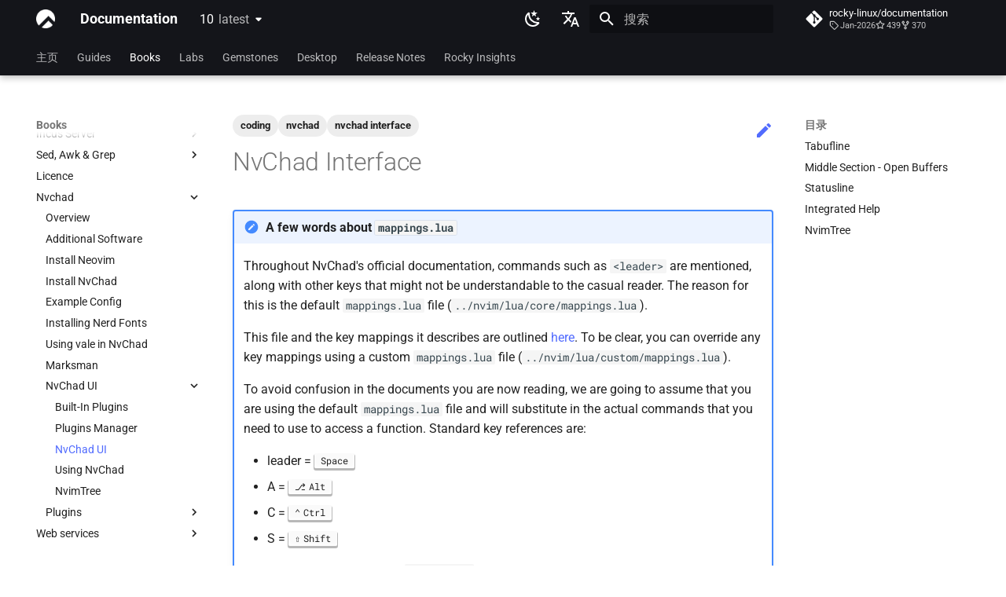

--- FILE ---
content_type: text/html; charset=utf-8
request_url: https://docs.rockylinux.org/zh/books/nvchad/nvchad_ui/nvchad_ui/
body_size: 23463
content:

<!doctype html>
<html lang="zh" class="no-js">
  <head>
    
      <meta charset="utf-8">
      <meta name="viewport" content="width=device-width,initial-scale=1">
      
      
        <meta name="author" content="Franco Colussi">
      
      
        <link rel="canonical" href="https://docs.rockylinux.org/10/zh/books/nvchad/nvchad_ui/nvchad_ui/">
      
      
        <link rel="prev" href="../plugins_manager/">
      
      
        <link rel="next" href="../using_nvchad/">
      
      
      <link rel="icon" href="../../../../../assets/logo.png">
      <meta name="generator" content="mkdocs-1.6.1, mkdocs-material-9.6.7">
    
    
      
        <title>NvChad UI - Documentation</title>
      
    
    

      <link rel="stylesheet" href="../../../../../assets/stylesheets/main.8608ea7d.min.css">
      
        
        <link rel="stylesheet" href="../../../../../assets/stylesheets/palette.06af60db.min.css">
      
      


    
<link rel="stylesheet" href="../../../../../assets/stylesheets/extra.css" />

    
      
    
    
      
        
        
        
        <link rel="stylesheet" href="../../../../../assets/external/fonts.googleapis.com/css.49ea35f2.css">
        <style>:root{--md-text-font:"Roboto";--md-code-font:"Roboto Mono"}</style>
      
    
    
    <script>__md_scope=new URL("../../../../..",location),__md_hash=e=>[...e].reduce(((e,_)=>(e<<5)-e+_.charCodeAt(0)),0),__md_get=(e,_=localStorage,t=__md_scope)=>JSON.parse(_.getItem(t.pathname+"."+e)),__md_set=(e,_,t=localStorage,a=__md_scope)=>{try{t.setItem(a.pathname+"."+e,JSON.stringify(_))}catch(e){}}</script>
    
      

    
    
    
  </head>
  
  
    
    
      
    
    
    
    
    <body dir="ltr" data-md-color-scheme="default" data-md-color-primary="black" data-md-color-accent="indigo">
  
    
    <input class="md-toggle" data-md-toggle="drawer" type="checkbox" id="__drawer" autocomplete="off">
    <input class="md-toggle" data-md-toggle="search" type="checkbox" id="__search" autocomplete="off">
    <label class="md-overlay" for="__drawer"></label>
    <div data-md-component="skip">
      
        
        <a href="#nvchad-interface" class="md-skip">
          跳转至
        </a>
      
    </div>
    <div data-md-component="announce">
      
    </div>
    
      <div data-md-color-scheme="default" data-md-component="outdated" hidden>
        
      </div>
    
    
      

  

<header class="md-header md-header--shadow md-header--lifted" data-md-component="header">
  <nav class="md-header__inner md-grid" aria-label="页眉">
    <a href="../../../../" title="Documentation" class="md-header__button md-logo" aria-label="Documentation" data-md-component="logo">
      
  <img src="../../../../../assets/logo.png" alt="logo">

    </a>
    <label class="md-header__button md-icon" for="__drawer">
      
      <svg xmlns="http://www.w3.org/2000/svg" viewBox="0 0 24 24"><path d="M3 6h18v2H3zm0 5h18v2H3zm0 5h18v2H3z"/></svg>
    </label>
    <div class="md-header__title" data-md-component="header-title">
      <div class="md-header__ellipsis">
        <div class="md-header__topic">
          <span class="md-ellipsis">
            Documentation
          </span>
        </div>
        <div class="md-header__topic" data-md-component="header-topic">
          <span class="md-ellipsis">
            
              NvChad UI
            
          </span>
        </div>
      </div>
    </div>
    
      
        <form class="md-header__option" data-md-component="palette">
  
    
    
    
    <input class="md-option" data-md-color-media="(prefers-color-scheme: light)" data-md-color-scheme="default" data-md-color-primary="black" data-md-color-accent="indigo"  aria-label="Switch to dark mode"  type="radio" name="__palette" id="__palette_0">
    
      <label class="md-header__button md-icon" title="Switch to dark mode" for="__palette_1" hidden>
        <svg xmlns="http://www.w3.org/2000/svg" viewBox="0 0 24 24"><path d="m17.75 4.09-2.53 1.94.91 3.06-2.63-1.81-2.63 1.81.91-3.06-2.53-1.94L12.44 4l1.06-3 1.06 3zm3.5 6.91-1.64 1.25.59 1.98-1.7-1.17-1.7 1.17.59-1.98L15.75 11l2.06-.05L18.5 9l.69 1.95zm-2.28 4.95c.83-.08 1.72 1.1 1.19 1.85-.32.45-.66.87-1.08 1.27C15.17 23 8.84 23 4.94 19.07c-3.91-3.9-3.91-10.24 0-14.14.4-.4.82-.76 1.27-1.08.75-.53 1.93.36 1.85 1.19-.27 2.86.69 5.83 2.89 8.02a9.96 9.96 0 0 0 8.02 2.89m-1.64 2.02a12.08 12.08 0 0 1-7.8-3.47c-2.17-2.19-3.33-5-3.49-7.82-2.81 3.14-2.7 7.96.31 10.98 3.02 3.01 7.84 3.12 10.98.31"/></svg>
      </label>
    
  
    
    
    
    <input class="md-option" data-md-color-media="(prefers-color-scheme: dark)" data-md-color-scheme="slate" data-md-color-primary="black" data-md-color-accent="indigo"  aria-label="Switch to light mode"  type="radio" name="__palette" id="__palette_1">
    
      <label class="md-header__button md-icon" title="Switch to light mode" for="__palette_0" hidden>
        <svg xmlns="http://www.w3.org/2000/svg" viewBox="0 0 24 24"><path d="M12 7a5 5 0 0 1 5 5 5 5 0 0 1-5 5 5 5 0 0 1-5-5 5 5 0 0 1 5-5m0 2a3 3 0 0 0-3 3 3 3 0 0 0 3 3 3 3 0 0 0 3-3 3 3 0 0 0-3-3m0-7 2.39 3.42C13.65 5.15 12.84 5 12 5s-1.65.15-2.39.42zM3.34 7l4.16-.35A7.2 7.2 0 0 0 5.94 8.5c-.44.74-.69 1.5-.83 2.29zm.02 10 1.76-3.77a7.131 7.131 0 0 0 2.38 4.14zM20.65 7l-1.77 3.79a7.02 7.02 0 0 0-2.38-4.15zm-.01 10-4.14.36c.59-.51 1.12-1.14 1.54-1.86.42-.73.69-1.5.83-2.29zM12 22l-2.41-3.44c.74.27 1.55.44 2.41.44.82 0 1.63-.17 2.37-.44z"/></svg>
      </label>
    
  
</form>
      
    
    
      <script>var palette=__md_get("__palette");if(palette&&palette.color){if("(prefers-color-scheme)"===palette.color.media){var media=matchMedia("(prefers-color-scheme: light)"),input=document.querySelector(media.matches?"[data-md-color-media='(prefers-color-scheme: light)']":"[data-md-color-media='(prefers-color-scheme: dark)']");palette.color.media=input.getAttribute("data-md-color-media"),palette.color.scheme=input.getAttribute("data-md-color-scheme"),palette.color.primary=input.getAttribute("data-md-color-primary"),palette.color.accent=input.getAttribute("data-md-color-accent")}for(var[key,value]of Object.entries(palette.color))document.body.setAttribute("data-md-color-"+key,value)}</script>
    
    
      <div class="md-header__option">
  <div class="md-select">
    
    <button class="md-header__button md-icon" aria-label="选择当前语言">
      <svg xmlns="http://www.w3.org/2000/svg" viewBox="0 0 24 24"><path d="m12.87 15.07-2.54-2.51.03-.03A17.5 17.5 0 0 0 14.07 6H17V4h-7V2H8v2H1v2h11.17C11.5 7.92 10.44 9.75 9 11.35 8.07 10.32 7.3 9.19 6.69 8h-2c.73 1.63 1.73 3.17 2.98 4.56l-5.09 5.02L4 19l5-5 3.11 3.11zM18.5 10h-2L12 22h2l1.12-3h4.75L21 22h2zm-2.62 7 1.62-4.33L19.12 17z"/></svg>
    </button>
    <div class="md-select__inner">
      <ul class="md-select__list">
        
          <li class="md-select__item">
            <a href="../../../../../books/nvchad/nvchad_ui/nvchad_ui/" hreflang="en" class="md-select__link">
              English
            </a>
          </li>
        
          <li class="md-select__item">
            <a href="../../../../../uk/books/nvchad/nvchad_ui/nvchad_ui/" hreflang="uk" class="md-select__link">
              Ukrainian
            </a>
          </li>
        
          <li class="md-select__item">
            <a href="../../../../../de/books/nvchad/nvchad_ui/nvchad_ui/" hreflang="de" class="md-select__link">
              Deutsch
            </a>
          </li>
        
          <li class="md-select__item">
            <a href="../../../../../fr/books/nvchad/nvchad_ui/nvchad_ui/" hreflang="fr" class="md-select__link">
              Français
            </a>
          </li>
        
          <li class="md-select__item">
            <a href="../../../../../es/books/nvchad/nvchad_ui/nvchad_ui/" hreflang="es" class="md-select__link">
              Español
            </a>
          </li>
        
          <li class="md-select__item">
            <a href="../../../../../it/books/nvchad/nvchad_ui/nvchad_ui/" hreflang="it" class="md-select__link">
              Italian
            </a>
          </li>
        
          <li class="md-select__item">
            <a href="../../../../../ja/books/nvchad/nvchad_ui/nvchad_ui/" hreflang="ja" class="md-select__link">
              日本語
            </a>
          </li>
        
          <li class="md-select__item">
            <a href="../../../../../ko/books/nvchad/nvchad_ui/nvchad_ui/" hreflang="ko" class="md-select__link">
              한국어
            </a>
          </li>
        
          <li class="md-select__item">
            <a href="./" hreflang="zh" class="md-select__link">
              简体中文
            </a>
          </li>
        
      </ul>
    </div>
  </div>
</div>
    
    
      <label class="md-header__button md-icon" for="__search">
        
        <svg xmlns="http://www.w3.org/2000/svg" viewBox="0 0 24 24"><path d="M9.5 3A6.5 6.5 0 0 1 16 9.5c0 1.61-.59 3.09-1.56 4.23l.27.27h.79l5 5-1.5 1.5-5-5v-.79l-.27-.27A6.52 6.52 0 0 1 9.5 16 6.5 6.5 0 0 1 3 9.5 6.5 6.5 0 0 1 9.5 3m0 2C7 5 5 7 5 9.5S7 14 9.5 14 14 12 14 9.5 12 5 9.5 5"/></svg>
      </label>
      <div class="md-search" data-md-component="search" role="dialog">
  <label class="md-search__overlay" for="__search"></label>
  <div class="md-search__inner" role="search">
    <form class="md-search__form" name="search">
      <input type="text" class="md-search__input" name="query" aria-label="搜索" placeholder="搜索" autocapitalize="off" autocorrect="off" autocomplete="off" spellcheck="false" data-md-component="search-query" required>
      <label class="md-search__icon md-icon" for="__search">
        
        <svg xmlns="http://www.w3.org/2000/svg" viewBox="0 0 24 24"><path d="M9.5 3A6.5 6.5 0 0 1 16 9.5c0 1.61-.59 3.09-1.56 4.23l.27.27h.79l5 5-1.5 1.5-5-5v-.79l-.27-.27A6.52 6.52 0 0 1 9.5 16 6.5 6.5 0 0 1 3 9.5 6.5 6.5 0 0 1 9.5 3m0 2C7 5 5 7 5 9.5S7 14 9.5 14 14 12 14 9.5 12 5 9.5 5"/></svg>
        
        <svg xmlns="http://www.w3.org/2000/svg" viewBox="0 0 24 24"><path d="M20 11v2H8l5.5 5.5-1.42 1.42L4.16 12l7.92-7.92L13.5 5.5 8 11z"/></svg>
      </label>
      <nav class="md-search__options" aria-label="查找">
        
          <a href="javascript:void(0)" class="md-search__icon md-icon" title="分享" aria-label="分享" data-clipboard data-clipboard-text="" data-md-component="search-share" tabindex="-1">
            
            <svg xmlns="http://www.w3.org/2000/svg" viewBox="0 0 24 24"><path d="M18 16.08c-.76 0-1.44.3-1.96.77L8.91 12.7c.05-.23.09-.46.09-.7s-.04-.47-.09-.7l7.05-4.11c.54.5 1.25.81 2.04.81a3 3 0 0 0 3-3 3 3 0 0 0-3-3 3 3 0 0 0-3 3c0 .24.04.47.09.7L8.04 9.81C7.5 9.31 6.79 9 6 9a3 3 0 0 0-3 3 3 3 0 0 0 3 3c.79 0 1.5-.31 2.04-.81l7.12 4.15c-.05.21-.08.43-.08.66 0 1.61 1.31 2.91 2.92 2.91s2.92-1.3 2.92-2.91A2.92 2.92 0 0 0 18 16.08"/></svg>
          </a>
        
        <button type="reset" class="md-search__icon md-icon" title="清空当前内容" aria-label="清空当前内容" tabindex="-1">
          
          <svg xmlns="http://www.w3.org/2000/svg" viewBox="0 0 24 24"><path d="M19 6.41 17.59 5 12 10.59 6.41 5 5 6.41 10.59 12 5 17.59 6.41 19 12 13.41 17.59 19 19 17.59 13.41 12z"/></svg>
        </button>
      </nav>
      
        <div class="md-search__suggest" data-md-component="search-suggest"></div>
      
    </form>
    <div class="md-search__output">
      <div class="md-search__scrollwrap" tabindex="0" data-md-scrollfix>
        <div class="md-search-result" data-md-component="search-result">
          <div class="md-search-result__meta">
            正在初始化搜索引擎
          </div>
          <ol class="md-search-result__list" role="presentation"></ol>
        </div>
      </div>
    </div>
  </div>
</div>
    
    
      <div class="md-header__source">
        <a href="https://github.com/rocky-linux/documentation" title="前往仓库" class="md-source" data-md-component="source">
  <div class="md-source__icon md-icon">
    
    <svg xmlns="http://www.w3.org/2000/svg" viewBox="0 0 448 512"><!--! Font Awesome Free 6.7.2 by @fontawesome - https://fontawesome.com License - https://fontawesome.com/license/free (Icons: CC BY 4.0, Fonts: SIL OFL 1.1, Code: MIT License) Copyright 2024 Fonticons, Inc.--><path d="M439.55 236.05 244 40.45a28.87 28.87 0 0 0-40.81 0l-40.66 40.63 51.52 51.52c27.06-9.14 52.68 16.77 43.39 43.68l49.66 49.66c34.23-11.8 61.18 31 35.47 56.69-26.49 26.49-70.21-2.87-56-37.34L240.22 199v121.85c25.3 12.54 22.26 41.85 9.08 55a34.34 34.34 0 0 1-48.55 0c-17.57-17.6-11.07-46.91 11.25-56v-123c-20.8-8.51-24.6-30.74-18.64-45L142.57 101 8.45 235.14a28.86 28.86 0 0 0 0 40.81l195.61 195.6a28.86 28.86 0 0 0 40.8 0l194.69-194.69a28.86 28.86 0 0 0 0-40.81"/></svg>
  </div>
  <div class="md-source__repository">
    rocky-linux/documentation
  </div>
</a>
      </div>
    
  </nav>
  
    
      
<nav class="md-tabs" aria-label="标签" data-md-component="tabs">
  <div class="md-grid">
    <ul class="md-tabs__list">
      
        
  
  
  
    <li class="md-tabs__item">
      <a href="../../../../" class="md-tabs__link">
        
  
    
  
  主页

      </a>
    </li>
  

      
        
  
  
  
    
    
      <li class="md-tabs__item">
        <a href="../../../../guides/" class="md-tabs__link">
          
  
  Guides

        </a>
      </li>
    
  

      
        
  
  
    
  
  
    
    
      <li class="md-tabs__item md-tabs__item--active">
        <a href="../../../" class="md-tabs__link">
          
  
  Books

        </a>
      </li>
    
  

      
        
  
  
  
    
    
      <li class="md-tabs__item">
        <a href="../../../../labs/" class="md-tabs__link">
          
  
  Labs

        </a>
      </li>
    
  

      
        
  
  
  
    
    
      <li class="md-tabs__item">
        <a href="../../../../gemstones/" class="md-tabs__link">
          
  
  Gemstones

        </a>
      </li>
    
  

      
        
  
  
  
    
    
      <li class="md-tabs__item">
        <a href="../../../../desktop/" class="md-tabs__link">
          
  
  Desktop

        </a>
      </li>
    
  

      
        
  
  
  
    
    
      <li class="md-tabs__item">
        <a href="../../../../release_notes/" class="md-tabs__link">
          
  
  Release Notes

        </a>
      </li>
    
  

      
        
  
  
  
    
    
      
  
  
  
    
    
      <li class="md-tabs__item">
        <a href="../../../../rocky_insights/announcements/" class="md-tabs__link">
          
  
  Rocky Insights

        </a>
      </li>
    
  

    
  

      
    </ul>
  </div>
</nav>
    
  
</header>
    
    <div class="md-container" data-md-component="container">
      
      
        
      
      <main class="md-main" data-md-component="main">
        <div class="md-main__inner md-grid">
          
            
              
              <div class="md-sidebar md-sidebar--primary" data-md-component="sidebar" data-md-type="navigation" >
                <div class="md-sidebar__scrollwrap">
                  <div class="md-sidebar__inner">
                    


  


<nav class="md-nav md-nav--primary md-nav--lifted" aria-label="导航栏" data-md-level="0">
  <label class="md-nav__title" for="__drawer">
    <a href="../../../../" title="Documentation" class="md-nav__button md-logo" aria-label="Documentation" data-md-component="logo">
      
  <img src="../../../../../assets/logo.png" alt="logo">

    </a>
    Documentation
  </label>
  
    <div class="md-nav__source">
      <a href="https://github.com/rocky-linux/documentation" title="前往仓库" class="md-source" data-md-component="source">
  <div class="md-source__icon md-icon">
    
    <svg xmlns="http://www.w3.org/2000/svg" viewBox="0 0 448 512"><!--! Font Awesome Free 6.7.2 by @fontawesome - https://fontawesome.com License - https://fontawesome.com/license/free (Icons: CC BY 4.0, Fonts: SIL OFL 1.1, Code: MIT License) Copyright 2024 Fonticons, Inc.--><path d="M439.55 236.05 244 40.45a28.87 28.87 0 0 0-40.81 0l-40.66 40.63 51.52 51.52c27.06-9.14 52.68 16.77 43.39 43.68l49.66 49.66c34.23-11.8 61.18 31 35.47 56.69-26.49 26.49-70.21-2.87-56-37.34L240.22 199v121.85c25.3 12.54 22.26 41.85 9.08 55a34.34 34.34 0 0 1-48.55 0c-17.57-17.6-11.07-46.91 11.25-56v-123c-20.8-8.51-24.6-30.74-18.64-45L142.57 101 8.45 235.14a28.86 28.86 0 0 0 0 40.81l195.61 195.6a28.86 28.86 0 0 0 40.8 0l194.69-194.69a28.86 28.86 0 0 0 0-40.81"/></svg>
  </div>
  <div class="md-source__repository">
    rocky-linux/documentation
  </div>
</a>
    </div>
  
  <ul class="md-nav__list" data-md-scrollfix>
    
      
      
  
  
  
  
    <li class="md-nav__item">
      <a href="../../../../" class="md-nav__link">
        
  
  <span class="md-ellipsis">
    主页
    
  </span>
  

      </a>
    </li>
  

    
      
      
  
  
  
  
    
    
    
      
      
    
    
    <li class="md-nav__item md-nav__item--nested">
      
        
        
        <input class="md-nav__toggle md-toggle " type="checkbox" id="__nav_2" >
        
          
          <label class="md-nav__link" for="__nav_2" id="__nav_2_label" tabindex="0">
            
  
  <span class="md-ellipsis">
    Guides
    
  </span>
  

            <span class="md-nav__icon md-icon"></span>
          </label>
        
        <nav class="md-nav" data-md-level="1" aria-labelledby="__nav_2_label" aria-expanded="false">
          <label class="md-nav__title" for="__nav_2">
            <span class="md-nav__icon md-icon"></span>
            Guides
          </label>
          <ul class="md-nav__list" data-md-scrollfix>
            
              
                
  
  
  
  
    <li class="md-nav__item">
      <a href="../../../../guides/" class="md-nav__link">
        
  
  <span class="md-ellipsis">
    指南首页
    
  </span>
  

      </a>
    </li>
  

              
            
              
                
  
  
  
  
    <li class="md-nav__item">
      <a href="../../../../guides/minimum_hardware_requirements/" class="md-nav__link">
        
  
  <span class="md-ellipsis">
    Rocky Linux 10 (Red Quartz) – Minimum Hardware Requirements
    
  </span>
  

      </a>
    </li>
  

              
            
              
                
  
  
  
  
    <li class="md-nav__item">
      <a href="../../../../guides/installation/" class="md-nav__link">
        
  
  <span class="md-ellipsis">
    安装 Rocky Linux 9
    
  </span>
  

      </a>
    </li>
  

              
            
              
                
  
  
  
  
    <li class="md-nav__item">
      <a href="../../../../guides/migrate2rocky/" class="md-nav__link">
        
  
  <span class="md-ellipsis">
    迁移到Rocky Linux
    
  </span>
  

      </a>
    </li>
  

              
            
              
                
  
  
  
  
    <li class="md-nav__item">
      <a href="../../../../guides/update_versions/" class="md-nav__link">
        
  
  <span class="md-ellipsis">
    Rocky supported version upgrades
    
  </span>
  

      </a>
    </li>
  

              
            
              
                
  
  
  
  
    <li class="md-nav__item">
      <a href="../../../../guides/custom-linux-kernel/" class="md-nav__link">
        
  
  <span class="md-ellipsis">
    构建和安装自定义Linux内核
    
  </span>
  

      </a>
    </li>
  

              
            
              
                
  
  
  
  
    
    
    
      
      
    
    
    <li class="md-nav__item md-nav__item--nested">
      
        
        
        <input class="md-nav__toggle md-toggle " type="checkbox" id="__nav_2_7" >
        
          
          <label class="md-nav__link" for="__nav_2_7" id="__nav_2_7_label" tabindex="0">
            
  
  <span class="md-ellipsis">
    Contribute
    
  </span>
  

            <span class="md-nav__icon md-icon"></span>
          </label>
        
        <nav class="md-nav" data-md-level="2" aria-labelledby="__nav_2_7_label" aria-expanded="false">
          <label class="md-nav__title" for="__nav_2_7">
            <span class="md-nav__icon md-icon"></span>
            Contribute
          </label>
          <ul class="md-nav__list" data-md-scrollfix>
            
              
                
  
  
  
  
    <li class="md-nav__item">
      <a href="../../../../guides/contribute/" class="md-nav__link">
        
  
  <span class="md-ellipsis">
    Index
    
  </span>
  

      </a>
    </li>
  

              
            
              
                
  
  
  
  
    <li class="md-nav__item">
      <a href="../../../../guides/contribute/beginners/" class="md-nav__link">
        
  
  <span class="md-ellipsis">
    初学者贡献指南
    
  </span>
  

      </a>
    </li>
  

              
            
              
                
  
  
  
  
    <li class="md-nav__item">
      <a href="../../../../guides/contribute/createnew/" class="md-nav__link">
        
  
  <span class="md-ellipsis">
    在 GitHub 上创建新文档
    
  </span>
  

      </a>
    </li>
  

              
            
              
                
  
  
  
  
    <li class="md-nav__item">
      <a href="../../../../guides/contribute/rockydocs_formatting/" class="md-nav__link">
        
  
  <span class="md-ellipsis">
    Document Formatting
    
  </span>
  

      </a>
    </li>
  

              
            
              
                
  
  
  
  
    
    
    
      
      
    
    
    <li class="md-nav__item md-nav__item--nested">
      
        
        
        <input class="md-nav__toggle md-toggle " type="checkbox" id="__nav_2_7_5" >
        
          
          <label class="md-nav__link" for="__nav_2_7_5" id="__nav_2_7_5_label" tabindex="0">
            
  
  <span class="md-ellipsis">
    Local Documentation
    
  </span>
  

            <span class="md-nav__icon md-icon"></span>
          </label>
        
        <nav class="md-nav" data-md-level="3" aria-labelledby="__nav_2_7_5_label" aria-expanded="false">
          <label class="md-nav__title" for="__nav_2_7_5">
            <span class="md-nav__icon md-icon"></span>
            Local Documentation
          </label>
          <ul class="md-nav__list" data-md-scrollfix>
            
              
                
  
  
  
  
    <li class="md-nav__item">
      <a href="../../../../guides/contribute/localdocs/" class="md-nav__link">
        
  
  <span class="md-ellipsis">
    Introduction
    
  </span>
  

      </a>
    </li>
  

              
            
              
                
  
  
  
  
    <li class="md-nav__item">
      <a href="../../../../guides/contribute/localdocs/rockydocs_tool_guide/" class="md-nav__link">
        
  
  <span class="md-ellipsis">
    RockyDocs Script Method
    
  </span>
  

      </a>
    </li>
  

              
            
              
                
  
  
  
  
    <li class="md-nav__item">
      <a href="../../../../guides/contribute/localdocs/rockydocs_web_dev/" class="md-nav__link">
        
  
  <span class="md-ellipsis">
    运行文档的本地副本
    
  </span>
  

      </a>
    </li>
  

              
            
              
                
  
  
  
  
    <li class="md-nav__item">
      <a href="../../../../guides/contribute/localdocs/mkdocs_lsyncd/" class="md-nav__link">
        
  
  <span class="md-ellipsis">
    Incus Method
    
  </span>
  

      </a>
    </li>
  

              
            
              
                
  
  
  
  
    <li class="md-nav__item">
      <a href="../../../../guides/contribute/localdocs/rockydocs_webdev_v2/" class="md-nav__link">
        
  
  <span class="md-ellipsis">
    Podman Method
    
  </span>
  

      </a>
    </li>
  

              
            
              
                
  
  
  
  
    <li class="md-nav__item">
      <a href="../../../../guides/contribute/localdocs/mkdocs_venv/" class="md-nav__link">
        
  
  <span class="md-ellipsis">
    Python VENV Method
    
  </span>
  

      </a>
    </li>
  

              
            
              
                
  
  
  
  
    <li class="md-nav__item">
      <a href="../../../../guides/contribute/localdocs/local_docs/" class="md-nav__link">
        
  
  <span class="md-ellipsis">
    Quick Method
    
  </span>
  

      </a>
    </li>
  

              
            
          </ul>
        </nav>
      
    </li>
  

              
            
              
                
  
  
  
  
    <li class="md-nav__item">
      <a href="../../../../guides/contribute/navigation/" class="md-nav__link">
        
  
  <span class="md-ellipsis">
    导航变更
    
  </span>
  

      </a>
    </li>
  

              
            
              
                
  
  
  
  
    <li class="md-nav__item">
      <a href="../../../../guides/contribute/style_guide/" class="md-nav__link">
        
  
  <span class="md-ellipsis">
    样式指南
    
  </span>
  

      </a>
    </li>
  

              
            
              
                
  
  
  
  
    <li class="md-nav__item">
      <a href="../../../../guides/contribute/docs_versions_1/" class="md-nav__link">
        
  
  <span class="md-ellipsis">
    Document versioning using two remotes
    
  </span>
  

      </a>
    </li>
  

              
            
          </ul>
        </nav>
      
    </li>
  

              
            
              
                
  
  
  
  
    
    
    
      
      
    
    
    <li class="md-nav__item md-nav__item--nested">
      
        
        
        <input class="md-nav__toggle md-toggle " type="checkbox" id="__nav_2_8" >
        
          
          <label class="md-nav__link" for="__nav_2_8" id="__nav_2_8_label" tabindex="0">
            
  
  <span class="md-ellipsis">
    Automation
    
  </span>
  

            <span class="md-nav__icon md-icon"></span>
          </label>
        
        <nav class="md-nav" data-md-level="2" aria-labelledby="__nav_2_8_label" aria-expanded="false">
          <label class="md-nav__title" for="__nav_2_8">
            <span class="md-nav__icon md-icon"></span>
            Automation
          </label>
          <ul class="md-nav__list" data-md-scrollfix>
            
              
                
  
  
  
  
    <li class="md-nav__item">
      <a href="../../../../guides/automation/anacron/" class="md-nav__link">
        
  
  <span class="md-ellipsis">
    anacron - 自动化命令
    
  </span>
  

      </a>
    </li>
  

              
            
              
                
  
  
  
  
    <li class="md-nav__item">
      <a href="../../../../guides/automation/cron_jobs_howto/" class="md-nav__link">
        
  
  <span class="md-ellipsis">
    cron - 自动化命令
    
  </span>
  

      </a>
    </li>
  

              
            
              
                
  
  
  
  
    <li class="md-nav__item">
      <a href="../../../../guides/automation/cronie/" class="md-nav__link">
        
  
  <span class="md-ellipsis">
    cronie - 定时任务
    
  </span>
  

      </a>
    </li>
  

              
            
              
                
  
  
  
  
    <li class="md-nav__item">
      <a href="../../../../guides/automation/olivetin/" class="md-nav__link">
        
  
  <span class="md-ellipsis">
    OliveTin
    
  </span>
  

      </a>
    </li>
  

              
            
              
                
  
  
  
  
    <li class="md-nav__item">
      <a href="../../../../guides/automation/templates-automation-packer-vsphere/" class="md-nav__link">
        
  
  <span class="md-ellipsis">
    自动模板创建 - Packer - Ansible - VMWare vSphere
    
  </span>
  

      </a>
    </li>
  

              
            
          </ul>
        </nav>
      
    </li>
  

              
            
              
                
  
  
  
  
    
    
    
      
      
    
    
    <li class="md-nav__item md-nav__item--nested">
      
        
        
        <input class="md-nav__toggle md-toggle " type="checkbox" id="__nav_2_9" >
        
          
          <label class="md-nav__link" for="__nav_2_9" id="__nav_2_9_label" tabindex="0">
            
  
  <span class="md-ellipsis">
    Backup & Sync
    
  </span>
  

            <span class="md-nav__icon md-icon"></span>
          </label>
        
        <nav class="md-nav" data-md-level="2" aria-labelledby="__nav_2_9_label" aria-expanded="false">
          <label class="md-nav__title" for="__nav_2_9">
            <span class="md-nav__icon md-icon"></span>
            Backup & Sync
          </label>
          <ul class="md-nav__list" data-md-scrollfix>
            
              
                
  
  
  
  
    <li class="md-nav__item">
      <a href="../../../../guides/backup/dump_restore/" class="md-nav__link">
        
  
  <span class="md-ellipsis">
    dump and restore command
    
  </span>
  

      </a>
    </li>
  

              
            
              
                
  
  
  
  
    <li class="md-nav__item">
      <a href="../../../../guides/backup/mirroring_lsyncd/" class="md-nav__link">
        
  
  <span class="md-ellipsis">
    镜像解决方案 - lsyncd
    
  </span>
  

      </a>
    </li>
  

              
            
              
                
  
  
  
  
    <li class="md-nav__item">
      <a href="../../../../guides/backup/rsnapshot_backup/" class="md-nav__link">
        
  
  <span class="md-ellipsis">
    Backup Solution - rsnapshot
    
  </span>
  

      </a>
    </li>
  

              
            
              
                
  
  
  
  
    <li class="md-nav__item">
      <a href="../../../../guides/backup/rsync_ssh/" class="md-nav__link">
        
  
  <span class="md-ellipsis">
    rsync的同步
    
  </span>
  

      </a>
    </li>
  

              
            
              
                
  
  
  
  
    <li class="md-nav__item">
      <a href="../../../../guides/backup/tar/" class="md-nav__link">
        
  
  <span class="md-ellipsis">
    tar command
    
  </span>
  

      </a>
    </li>
  

              
            
          </ul>
        </nav>
      
    </li>
  

              
            
              
                
  
  
  
  
    
    
    
      
      
    
    
    <li class="md-nav__item md-nav__item--nested">
      
        
        
        <input class="md-nav__toggle md-toggle " type="checkbox" id="__nav_2_10" >
        
          
          <label class="md-nav__link" for="__nav_2_10" id="__nav_2_10_label" tabindex="0">
            
  
  <span class="md-ellipsis">
    Content Management
    
  </span>
  

            <span class="md-nav__icon md-icon"></span>
          </label>
        
        <nav class="md-nav" data-md-level="2" aria-labelledby="__nav_2_10_label" aria-expanded="false">
          <label class="md-nav__title" for="__nav_2_10">
            <span class="md-nav__icon md-icon"></span>
            Content Management
          </label>
          <ul class="md-nav__list" data-md-scrollfix>
            
              
                
  
  
  
  
    <li class="md-nav__item">
      <a href="../../../../guides/cms/chyrp_lite/" class="md-nav__link">
        
  
  <span class="md-ellipsis">
    Chyrp Lite
    
  </span>
  

      </a>
    </li>
  

              
            
              
                
  
  
  
  
    <li class="md-nav__item">
      <a href="../../../../guides/cms/cloud_server_using_nextcloud/" class="md-nav__link">
        
  
  <span class="md-ellipsis">
    Cloud Server Using Nextcloud
    
  </span>
  

      </a>
    </li>
  

              
            
              
                
  
  
  
  
    <li class="md-nav__item">
      <a href="../../../../guides/cms/dokuwiki_server/" class="md-nav__link">
        
  
  <span class="md-ellipsis">
    DokuWiki Server
    
  </span>
  

      </a>
    </li>
  

              
            
              
                
  
  
  
  
    <li class="md-nav__item">
      <a href="../../../../guides/cms/mediawiki/" class="md-nav__link">
        
  
  <span class="md-ellipsis">
    MediaWiki
    
  </span>
  

      </a>
    </li>
  

              
            
              
                
  
  
  
  
    <li class="md-nav__item">
      <a href="../../../../guides/cms/wordpress-on-lamp/" class="md-nav__link">
        
  
  <span class="md-ellipsis">
    WordPress on LAMP
    
  </span>
  

      </a>
    </li>
  

              
            
          </ul>
        </nav>
      
    </li>
  

              
            
              
                
  
  
  
  
    
    
    
      
      
    
    
    <li class="md-nav__item md-nav__item--nested">
      
        
        
        <input class="md-nav__toggle md-toggle " type="checkbox" id="__nav_2_11" >
        
          
          <label class="md-nav__link" for="__nav_2_11" id="__nav_2_11_label" tabindex="0">
            
  
  <span class="md-ellipsis">
    Communications
    
  </span>
  

            <span class="md-nav__icon md-icon"></span>
          </label>
        
        <nav class="md-nav" data-md-level="2" aria-labelledby="__nav_2_11_label" aria-expanded="false">
          <label class="md-nav__title" for="__nav_2_11">
            <span class="md-nav__icon md-icon"></span>
            Communications
          </label>
          <ul class="md-nav__list" data-md-scrollfix>
            
              
                
  
  
  
  
    <li class="md-nav__item">
      <a href="../../../../guides/communications/asterisk_installation/" class="md-nav__link">
        
  
  <span class="md-ellipsis">
    Installing Asterisk
    
  </span>
  

      </a>
    </li>
  

              
            
          </ul>
        </nav>
      
    </li>
  

              
            
              
                
  
  
  
  
    
    
    
      
      
    
    
    <li class="md-nav__item md-nav__item--nested">
      
        
        
        <input class="md-nav__toggle md-toggle " type="checkbox" id="__nav_2_12" >
        
          
          <label class="md-nav__link" for="__nav_2_12" id="__nav_2_12_label" tabindex="0">
            
  
  <span class="md-ellipsis">
    Containers
    
  </span>
  

            <span class="md-nav__icon md-icon"></span>
          </label>
        
        <nav class="md-nav" data-md-level="2" aria-labelledby="__nav_2_12_label" aria-expanded="false">
          <label class="md-nav__title" for="__nav_2_12">
            <span class="md-nav__icon md-icon"></span>
            Containers
          </label>
          <ul class="md-nav__list" data-md-scrollfix>
            
              
                
  
  
  
  
    <li class="md-nav__item">
      <a href="https://docs.rockylinux.org/books/incus_server/00-toc/" class="md-nav__link">
        
  
  <span class="md-ellipsis">
    Incus Server
    
  </span>
  

      </a>
    </li>
  

              
            
              
                
  
  
  
  
    <li class="md-nav__item">
      <a href="../../../../guides/containers/lxd_web_servers/" class="md-nav__link">
        
  
  <span class="md-ellipsis">
    LXD Beginners Guide-Multiple Servers
    
  </span>
  

      </a>
    </li>
  

              
            
              
                
  
  
  
  
    <li class="md-nav__item">
      <a href="../../../../guides/containers/podman-nextcloud/" class="md-nav__link">
        
  
  <span class="md-ellipsis">
    Nextcloud on Podman
    
  </span>
  

      </a>
    </li>
  

              
            
              
                
  
  
  
  
    <li class="md-nav__item">
      <a href="../../../../guides/containers/podman_guide/" class="md-nav__link">
        
  
  <span class="md-ellipsis">
    Podman
    
  </span>
  

      </a>
    </li>
  

              
            
              
                
  
  
  
  
    <li class="md-nav__item">
      <a href="../../../../guides/containers/rancher_and_kubernetes/" class="md-nav__link">
        
  
  <span class="md-ellipsis">
    Working with Rancher and Kubernetes
    
  </span>
  

      </a>
    </li>
  

              
            
          </ul>
        </nav>
      
    </li>
  

              
            
              
                
  
  
  
  
    
    
    
      
      
    
    
    <li class="md-nav__item md-nav__item--nested">
      
        
        
        <input class="md-nav__toggle md-toggle " type="checkbox" id="__nav_2_13" >
        
          
          <label class="md-nav__link" for="__nav_2_13" id="__nav_2_13_label" tabindex="0">
            
  
  <span class="md-ellipsis">
    Cloud
    
  </span>
  

            <span class="md-nav__icon md-icon"></span>
          </label>
        
        <nav class="md-nav" data-md-level="2" aria-labelledby="__nav_2_13_label" aria-expanded="false">
          <label class="md-nav__title" for="__nav_2_13">
            <span class="md-nav__icon md-icon"></span>
            Cloud
          </label>
          <ul class="md-nav__list" data-md-scrollfix>
            
              
                
  
  
  
  
    <li class="md-nav__item">
      <a href="../../../../guides/cloud/migration-to-new-azure-images/" class="md-nav__link">
        
  
  <span class="md-ellipsis">
    Migration to New Azure Images
    
  </span>
  

      </a>
    </li>
  

              
            
          </ul>
        </nav>
      
    </li>
  

              
            
              
                
  
  
  
  
    
    
    
      
      
    
    
    <li class="md-nav__item md-nav__item--nested">
      
        
        
        <input class="md-nav__toggle md-toggle " type="checkbox" id="__nav_2_14" >
        
          
          <label class="md-nav__link" for="__nav_2_14" id="__nav_2_14_label" tabindex="0">
            
  
  <span class="md-ellipsis">
    Database
    
  </span>
  

            <span class="md-nav__icon md-icon"></span>
          </label>
        
        <nav class="md-nav" data-md-level="2" aria-labelledby="__nav_2_14_label" aria-expanded="false">
          <label class="md-nav__title" for="__nav_2_14">
            <span class="md-nav__icon md-icon"></span>
            Database
          </label>
          <ul class="md-nav__list" data-md-scrollfix>
            
              
                
  
  
  
  
    <li class="md-nav__item">
      <a href="../../../../guides/database/database_mariadb-server/" class="md-nav__link">
        
  
  <span class="md-ellipsis">
    MariaDB Database Server
    
  </span>
  

      </a>
    </li>
  

              
            
          </ul>
        </nav>
      
    </li>
  

              
            
              
                
  
  
  
  
    
    
    
      
      
    
    
    <li class="md-nav__item md-nav__item--nested">
      
        
        
        <input class="md-nav__toggle md-toggle " type="checkbox" id="__nav_2_15" >
        
          
          <label class="md-nav__link" for="__nav_2_15" id="__nav_2_15_label" tabindex="0">
            
  
  <span class="md-ellipsis">
    Desktop
    
  </span>
  

            <span class="md-nav__icon md-icon"></span>
          </label>
        
        <nav class="md-nav" data-md-level="2" aria-labelledby="__nav_2_15_label" aria-expanded="false">
          <label class="md-nav__title" for="__nav_2_15">
            <span class="md-nav__icon md-icon"></span>
            Desktop
          </label>
          <ul class="md-nav__list" data-md-scrollfix>
            
              
                
  
  
  
  
    <li class="md-nav__item">
      <a href="../../../../guides/desktop/kde_installation/" class="md-nav__link">
        
  
  <span class="md-ellipsis">
    KDE Installation
    
  </span>
  

      </a>
    </li>
  

              
            
          </ul>
        </nav>
      
    </li>
  

              
            
              
                
  
  
  
  
    
    
    
      
      
    
    
    <li class="md-nav__item md-nav__item--nested">
      
        
        
        <input class="md-nav__toggle md-toggle " type="checkbox" id="__nav_2_16" >
        
          
          <label class="md-nav__link" for="__nav_2_16" id="__nav_2_16_label" tabindex="0">
            
  
  <span class="md-ellipsis">
    DNS
    
  </span>
  

            <span class="md-nav__icon md-icon"></span>
          </label>
        
        <nav class="md-nav" data-md-level="2" aria-labelledby="__nav_2_16_label" aria-expanded="false">
          <label class="md-nav__title" for="__nav_2_16">
            <span class="md-nav__icon md-icon"></span>
            DNS
          </label>
          <ul class="md-nav__list" data-md-scrollfix>
            
              
                
  
  
  
  
    <li class="md-nav__item">
      <a href="../../../../guides/dns/knot_authoritative_dns/" class="md-nav__link">
        
  
  <span class="md-ellipsis">
    Knot Authoritative DNS
    
  </span>
  

      </a>
    </li>
  

              
            
              
                
  
  
  
  
    <li class="md-nav__item">
      <a href="../../../../guides/dns/nsd_authoritative_dns/" class="md-nav__link">
        
  
  <span class="md-ellipsis">
    NSD Authoritative DNS
    
  </span>
  

      </a>
    </li>
  

              
            
              
                
  
  
  
  
    <li class="md-nav__item">
      <a href="../../../../guides/dns/private_dns_server_using_bind/" class="md-nav__link">
        
  
  <span class="md-ellipsis">
    Bind Private DNS Server
    
  </span>
  

      </a>
    </li>
  

              
            
              
                
  
  
  
  
    <li class="md-nav__item">
      <a href="../../../../guides/dns/unbound_recursive_dns/" class="md-nav__link">
        
  
  <span class="md-ellipsis">
    Unbound Recursive DNS
    
  </span>
  

      </a>
    </li>
  

              
            
          </ul>
        </nav>
      
    </li>
  

              
            
              
                
  
  
  
  
    
    
    
      
      
    
    
    <li class="md-nav__item md-nav__item--nested">
      
        
        
        <input class="md-nav__toggle md-toggle " type="checkbox" id="__nav_2_17" >
        
          
          <label class="md-nav__link" for="__nav_2_17" id="__nav_2_17_label" tabindex="0">
            
  
  <span class="md-ellipsis">
    Editors
    
  </span>
  

            <span class="md-nav__icon md-icon"></span>
          </label>
        
        <nav class="md-nav" data-md-level="2" aria-labelledby="__nav_2_17_label" aria-expanded="false">
          <label class="md-nav__title" for="__nav_2_17">
            <span class="md-nav__icon md-icon"></span>
            Editors
          </label>
          <ul class="md-nav__list" data-md-scrollfix>
            
              
                
  
  
  
  
    <li class="md-nav__item">
      <a href="../../../../guides/editors/micro/" class="md-nav__link">
        
  
  <span class="md-ellipsis">
    micro
    
  </span>
  

      </a>
    </li>
  

              
            
              
                
  
  
  
  
    <li class="md-nav__item">
      <a href="https://docs.rockylinux.org/books/nvchad/" class="md-nav__link">
        
  
  <span class="md-ellipsis">
    NvChad
    
  </span>
  

      </a>
    </li>
  

              
            
              
                
  
  
  
  
    <li class="md-nav__item">
      <a href="https://docs.rockylinux.org/books/admin_guide/05-vi/" class="md-nav__link">
        
  
  <span class="md-ellipsis">
    vi
    
  </span>
  

      </a>
    </li>
  

              
            
          </ul>
        </nav>
      
    </li>
  

              
            
              
                
  
  
  
  
    
    
    
      
      
    
    
    <li class="md-nav__item md-nav__item--nested">
      
        
        
        <input class="md-nav__toggle md-toggle " type="checkbox" id="__nav_2_18" >
        
          
          <label class="md-nav__link" for="__nav_2_18" id="__nav_2_18_label" tabindex="0">
            
  
  <span class="md-ellipsis">
    Email
    
  </span>
  

            <span class="md-nav__icon md-icon"></span>
          </label>
        
        <nav class="md-nav" data-md-level="2" aria-labelledby="__nav_2_18_label" aria-expanded="false">
          <label class="md-nav__title" for="__nav_2_18">
            <span class="md-nav__icon md-icon"></span>
            Email
          </label>
          <ul class="md-nav__list" data-md-scrollfix>
            
              
                
  
  
  
  
    <li class="md-nav__item">
      <a href="../../../../guides/email/01-email-system/" class="md-nav__link">
        
  
  <span class="md-ellipsis">
    Overview of email system
    
  </span>
  

      </a>
    </li>
  

              
            
              
                
  
  
  
  
    <li class="md-nav__item">
      <a href="../../../../guides/email/02-basic-email-system/" class="md-nav__link">
        
  
  <span class="md-ellipsis">
    Basic e-mail system
    
  </span>
  

      </a>
    </li>
  

              
            
              
                
  
  
  
  
    <li class="md-nav__item">
      <a href="../../../../guides/email/postfix_reporting/" class="md-nav__link">
        
  
  <span class="md-ellipsis">
    Using `postfix` for Process Reporting
    
  </span>
  

      </a>
    </li>
  

              
            
          </ul>
        </nav>
      
    </li>
  

              
            
              
                
  
  
  
  
    
    
    
      
      
    
    
    <li class="md-nav__item md-nav__item--nested">
      
        
        
        <input class="md-nav__toggle md-toggle " type="checkbox" id="__nav_2_19" >
        
          
          <label class="md-nav__link" for="__nav_2_19" id="__nav_2_19_label" tabindex="0">
            
  
  <span class="md-ellipsis">
    File Sharing Services
    
  </span>
  

            <span class="md-nav__icon md-icon"></span>
          </label>
        
        <nav class="md-nav" data-md-level="2" aria-labelledby="__nav_2_19_label" aria-expanded="false">
          <label class="md-nav__title" for="__nav_2_19">
            <span class="md-nav__icon md-icon"></span>
            File Sharing Services
          </label>
          <ul class="md-nav__list" data-md-scrollfix>
            
              
                
  
  
  
  
    <li class="md-nav__item">
      <a href="../../../../guides/file_sharing/glusterfs/" class="md-nav__link">
        
  
  <span class="md-ellipsis">
    Clustering-GlusterFS
    
  </span>
  

      </a>
    </li>
  

              
            
              
                
  
  
  
  
    <li class="md-nav__item">
      <a href="../../../../guides/file_sharing/nfsserver/" class="md-nav__link">
        
  
  <span class="md-ellipsis">
    Network File System
    
  </span>
  

      </a>
    </li>
  

              
            
              
                
  
  
  
  
    <li class="md-nav__item">
      <a href="../../../../guides/file_sharing/samba_file_share/" class="md-nav__link">
        
  
  <span class="md-ellipsis">
    Samba Windows File Sharing
    
  </span>
  

      </a>
    </li>
  

              
            
              
                
  
  
  
  
    <li class="md-nav__item">
      <a href="../../../../guides/file_sharing/secure_ftp_server_vsftpd/" class="md-nav__link">
        
  
  <span class="md-ellipsis">
    Secure FTP Server - vsftpd
    
  </span>
  

      </a>
    </li>
  

              
            
              
                
  
  
  
  
    <li class="md-nav__item">
      <a href="../../../../guides/file_sharing/sftp/" class="md-nav__link">
        
  
  <span class="md-ellipsis">
    Secure server - `sftp`
    
  </span>
  

      </a>
    </li>
  

              
            
              
                
  
  
  
  
    <li class="md-nav__item">
      <a href="../../../../guides/file_sharing/transmission_daemon/" class="md-nav__link">
        
  
  <span class="md-ellipsis">
    Transmission BitTorrent Seedbox
    
  </span>
  

      </a>
    </li>
  

              
            
          </ul>
        </nav>
      
    </li>
  

              
            
              
                
  
  
  
  
    
    
    
      
      
    
    
    <li class="md-nav__item md-nav__item--nested">
      
        
        
        <input class="md-nav__toggle md-toggle " type="checkbox" id="__nav_2_20" >
        
          
          <label class="md-nav__link" for="__nav_2_20" id="__nav_2_20_label" tabindex="0">
            
  
  <span class="md-ellipsis">
    Hardware
    
  </span>
  

            <span class="md-nav__icon md-icon"></span>
          </label>
        
        <nav class="md-nav" data-md-level="2" aria-labelledby="__nav_2_20_label" aria-expanded="false">
          <label class="md-nav__title" for="__nav_2_20">
            <span class="md-nav__icon md-icon"></span>
            Hardware
          </label>
          <ul class="md-nav__list" data-md-scrollfix>
            
              
                
  
  
  
  
    <li class="md-nav__item">
      <a href="../../../../guides/hardware/aoostar_wtr_pro_install/" class="md-nav__link">
        
  
  <span class="md-ellipsis">
    Installing Rocky Linux 10 on a AOOSTAR WTR PRO
    
  </span>
  

      </a>
    </li>
  

              
            
              
                
  
  
  
  
    <li class="md-nav__item">
      <a href="../../../../guides/hardware/aqc_bridge_vlan/" class="md-nav__link">
        
  
  <span class="md-ellipsis">
    Enabling VLAN Passthrough on Marvell AQC-series NICs
    
  </span>
  

      </a>
    </li>
  

              
            
              
                
  
  
  
  
    <li class="md-nav__item">
      <a href="../../../../guides/hardware/hpe_amsd/" class="md-nav__link">
        
  
  <span class="md-ellipsis">
    HPE ProLiant Agentless Management Service
    
  </span>
  

      </a>
    </li>
  

              
            
              
                
  
  
  
  
    <li class="md-nav__item">
      <a href="../../../../guides/hardware/x710_bridge_vlan/" class="md-nav__link">
        
  
  <span class="md-ellipsis">
    Enabling VLAN Passthrough on Intel X710-series NICs
    
  </span>
  

      </a>
    </li>
  

              
            
          </ul>
        </nav>
      
    </li>
  

              
            
              
                
  
  
  
  
    
    
    
      
      
    
    
    <li class="md-nav__item md-nav__item--nested">
      
        
        
        <input class="md-nav__toggle md-toggle " type="checkbox" id="__nav_2_21" >
        
          
          <label class="md-nav__link" for="__nav_2_21" id="__nav_2_21_label" tabindex="0">
            
  
  <span class="md-ellipsis">
    Interoperability
    
  </span>
  

            <span class="md-nav__icon md-icon"></span>
          </label>
        
        <nav class="md-nav" data-md-level="2" aria-labelledby="__nav_2_21_label" aria-expanded="false">
          <label class="md-nav__title" for="__nav_2_21">
            <span class="md-nav__icon md-icon"></span>
            Interoperability
          </label>
          <ul class="md-nav__list" data-md-scrollfix>
            
              
                
  
  
  
  
    <li class="md-nav__item">
      <a href="../../../../guides/interoperability/import_rocky_to_wsl/" class="md-nav__link">
        
  
  <span class="md-ellipsis">
    Import Rocky Linux to WSL or WSL2
    
  </span>
  

      </a>
    </li>
  

              
            
          </ul>
        </nav>
      
    </li>
  

              
            
              
                
  
  
  
  
    
    
    
      
      
    
    
    <li class="md-nav__item md-nav__item--nested">
      
        
        
        <input class="md-nav__toggle md-toggle " type="checkbox" id="__nav_2_22" >
        
          
          <label class="md-nav__link" for="__nav_2_22" id="__nav_2_22_label" tabindex="0">
            
  
  <span class="md-ellipsis">
    ISOs
    
  </span>
  

            <span class="md-nav__icon md-icon"></span>
          </label>
        
        <nav class="md-nav" data-md-level="2" aria-labelledby="__nav_2_22_label" aria-expanded="false">
          <label class="md-nav__title" for="__nav_2_22">
            <span class="md-nav__icon md-icon"></span>
            ISOs
          </label>
          <ul class="md-nav__list" data-md-scrollfix>
            
              
                
  
  
  
  
    <li class="md-nav__item">
      <a href="../../../../guides/isos/iso_creation/" class="md-nav__link">
        
  
  <span class="md-ellipsis">
    Creating a Custom Rocky Linux ISO
    
  </span>
  

      </a>
    </li>
  

              
            
          </ul>
        </nav>
      
    </li>
  

              
            
              
                
  
  
  
  
    
    
    
      
      
    
    
    <li class="md-nav__item md-nav__item--nested">
      
        
        
        <input class="md-nav__toggle md-toggle " type="checkbox" id="__nav_2_23" >
        
          
          <label class="md-nav__link" for="__nav_2_23" id="__nav_2_23_label" tabindex="0">
            
  
  <span class="md-ellipsis">
    Kernel
    
  </span>
  

            <span class="md-nav__icon md-icon"></span>
          </label>
        
        <nav class="md-nav" data-md-level="2" aria-labelledby="__nav_2_23_label" aria-expanded="false">
          <label class="md-nav__title" for="__nav_2_23">
            <span class="md-nav__icon md-icon"></span>
            Kernel
          </label>
          <ul class="md-nav__list" data-md-scrollfix>
            
              
                
  
  
  
  
    <li class="md-nav__item">
      <a href="../../../../guides/kernel/regenerate_initramfs/" class="md-nav__link">
        
  
  <span class="md-ellipsis">
    Regenerate `initramfs`
    
  </span>
  

      </a>
    </li>
  

              
            
          </ul>
        </nav>
      
    </li>
  

              
            
              
                
  
  
  
  
    
    
    
      
      
    
    
    <li class="md-nav__item md-nav__item--nested">
      
        
        
        <input class="md-nav__toggle md-toggle " type="checkbox" id="__nav_2_24" >
        
          
          <label class="md-nav__link" for="__nav_2_24" id="__nav_2_24_label" tabindex="0">
            
  
  <span class="md-ellipsis">
    Mirror Management
    
  </span>
  

            <span class="md-nav__icon md-icon"></span>
          </label>
        
        <nav class="md-nav" data-md-level="2" aria-labelledby="__nav_2_24_label" aria-expanded="false">
          <label class="md-nav__title" for="__nav_2_24">
            <span class="md-nav__icon md-icon"></span>
            Mirror Management
          </label>
          <ul class="md-nav__list" data-md-scrollfix>
            
              
                
  
  
  
  
    <li class="md-nav__item">
      <a href="../../../../guides/mirror_management/add_mirror_manager/" class="md-nav__link">
        
  
  <span class="md-ellipsis">
    Adding a Rocky Mirror
    
  </span>
  

      </a>
    </li>
  

              
            
          </ul>
        </nav>
      
    </li>
  

              
            
              
                
  
  
  
  
    
    
    
      
      
    
    
    <li class="md-nav__item md-nav__item--nested">
      
        
        
        <input class="md-nav__toggle md-toggle " type="checkbox" id="__nav_2_25" >
        
          
          <label class="md-nav__link" for="__nav_2_25" id="__nav_2_25_label" tabindex="0">
            
  
  <span class="md-ellipsis">
    Network
    
  </span>
  

            <span class="md-nav__icon md-icon"></span>
          </label>
        
        <nav class="md-nav" data-md-level="2" aria-labelledby="__nav_2_25_label" aria-expanded="false">
          <label class="md-nav__title" for="__nav_2_25">
            <span class="md-nav__icon md-icon"></span>
            Network
          </label>
          <ul class="md-nav__list" data-md-scrollfix>
            
              
                
  
  
  
  
    <li class="md-nav__item">
      <a href="../../../../guides/network/accel-ppp_pppoe_server/" class="md-nav__link">
        
  
  <span class="md-ellipsis">
    accel-ppp PPPoE Server
    
  </span>
  

      </a>
    </li>
  

              
            
              
                
  
  
  
  
    <li class="md-nav__item">
      <a href="../../../../guides/network/basic_network_configuration/" class="md-nav__link">
        
  
  <span class="md-ellipsis">
    网络配置
    
  </span>
  

      </a>
    </li>
  

              
            
              
                
  
  
  
  
    <li class="md-nav__item">
      <a href="../../../../guides/network/glances_network_monitoring/" class="md-nav__link">
        
  
  <span class="md-ellipsis">
    Network & Resource Monitoring with Glances
    
  </span>
  

      </a>
    </li>
  

              
            
              
                
  
  
  
  
    <li class="md-nav__item">
      <a href="../../../../guides/network/hurricane_electric_ipv6_tunnel/" class="md-nav__link">
        
  
  <span class="md-ellipsis">
    Hurricane Electric IPv6 Tunnel
    
  </span>
  

      </a>
    </li>
  

              
            
              
                
  
  
  
  
    <li class="md-nav__item">
      <a href="../../../../guides/network/librenms_monitoring_server/" class="md-nav__link">
        
  
  <span class="md-ellipsis">
    LibreNMS monitoring server
    
  </span>
  

      </a>
    </li>
  

              
            
              
                
  
  
  
  
    <li class="md-nav__item">
      <a href="../../../../guides/network/openbgpd_bgp_router/" class="md-nav__link">
        
  
  <span class="md-ellipsis">
    OpenBGPD BGP Router
    
  </span>
  

      </a>
    </li>
  

              
            
          </ul>
        </nav>
      
    </li>
  

              
            
              
                
  
  
  
  
    
    
    
      
      
    
    
    <li class="md-nav__item md-nav__item--nested">
      
        
        
        <input class="md-nav__toggle md-toggle " type="checkbox" id="__nav_2_26" >
        
          
          <label class="md-nav__link" for="__nav_2_26" id="__nav_2_26_label" tabindex="0">
            
  
  <span class="md-ellipsis">
    Package Management
    
  </span>
  

            <span class="md-nav__icon md-icon"></span>
          </label>
        
        <nav class="md-nav" data-md-level="2" aria-labelledby="__nav_2_26_label" aria-expanded="false">
          <label class="md-nav__title" for="__nav_2_26">
            <span class="md-nav__icon md-icon"></span>
            Package Management
          </label>
          <ul class="md-nav__list" data-md-scrollfix>
            
              
                
  
  
  
  
    <li class="md-nav__item">
      <a href="../../../../guides/package_management/" class="md-nav__link">
        
  
  <span class="md-ellipsis">
    Introduction
    
  </span>
  

      </a>
    </li>
  

              
            
              
                
  
  
  
  
    <li class="md-nav__item">
      <a href="../../../../guides/package_management/dnf_package_manager/" class="md-nav__link">
        
  
  <span class="md-ellipsis">
    Dnf Package Manager
    
  </span>
  

      </a>
    </li>
  

              
            
              
                
  
  
  
  
    <li class="md-nav__item">
      <a href="../../../../guides/package_management/package_build_troubleshooting/" class="md-nav__link">
        
  
  <span class="md-ellipsis">
    Package build troubleshooting
    
  </span>
  

      </a>
    </li>
  

              
            
              
                
  
  
  
  
    <li class="md-nav__item">
      <a href="../../../../guides/package_management/package_debranding/" class="md-nav__link">
        
  
  <span class="md-ellipsis">
    Package Debranding
    
  </span>
  

      </a>
    </li>
  

              
            
              
                
  
  
  
  
    <li class="md-nav__item">
      <a href="../../../../guides/package_management/package_dev_start/" class="md-nav__link">
        
  
  <span class="md-ellipsis">
    Package dev start
    
  </span>
  

      </a>
    </li>
  

              
            
              
                
  
  
  
  
    <li class="md-nav__item">
      <a href="../../../../guides/package_management/package_signing/" class="md-nav__link">
        
  
  <span class="md-ellipsis">
    Package Signing & Testing
    
  </span>
  

      </a>
    </li>
  

              
            
          </ul>
        </nav>
      
    </li>
  

              
            
              
                
  
  
  
  
    
    
    
      
      
    
    
    <li class="md-nav__item md-nav__item--nested">
      
        
        
        <input class="md-nav__toggle md-toggle " type="checkbox" id="__nav_2_27" >
        
          
          <label class="md-nav__link" for="__nav_2_27" id="__nav_2_27_label" tabindex="0">
            
  
  <span class="md-ellipsis">
    Proxies
    
  </span>
  

            <span class="md-nav__icon md-icon"></span>
          </label>
        
        <nav class="md-nav" data-md-level="2" aria-labelledby="__nav_2_27_label" aria-expanded="false">
          <label class="md-nav__title" for="__nav_2_27">
            <span class="md-nav__icon md-icon"></span>
            Proxies
          </label>
          <ul class="md-nav__list" data-md-scrollfix>
            
              
                
  
  
  
  
    <li class="md-nav__item">
      <a href="../../../../guides/proxies/haproxy_apache_lxd/" class="md-nav__link">
        
  
  <span class="md-ellipsis">
    HAProxy-Apache-LXD
    
  </span>
  

      </a>
    </li>
  

              
            
              
                
  
  
  
  
    <li class="md-nav__item">
      <a href="../../../../guides/proxies/i2pd/" class="md-nav__link">
        
  
  <span class="md-ellipsis">
    i2pd Anonymous Network
    
  </span>
  

      </a>
    </li>
  

              
            
              
                
  
  
  
  
    <li class="md-nav__item">
      <a href="../../../../guides/proxies/tor_relay/" class="md-nav__link">
        
  
  <span class="md-ellipsis">
    Tor Relay
    
  </span>
  

      </a>
    </li>
  

              
            
          </ul>
        </nav>
      
    </li>
  

              
            
              
                
  
  
  
  
    
    
    
      
      
    
    
    <li class="md-nav__item md-nav__item--nested">
      
        
        
        <input class="md-nav__toggle md-toggle " type="checkbox" id="__nav_2_28" >
        
          
          <label class="md-nav__link" for="__nav_2_28" id="__nav_2_28_label" tabindex="0">
            
  
  <span class="md-ellipsis">
    Repositories
    
  </span>
  

            <span class="md-nav__icon md-icon"></span>
          </label>
        
        <nav class="md-nav" data-md-level="2" aria-labelledby="__nav_2_28_label" aria-expanded="false">
          <label class="md-nav__title" for="__nav_2_28">
            <span class="md-nav__icon md-icon"></span>
            Repositories
          </label>
          <ul class="md-nav__list" data-md-scrollfix>
            
              
                
  
  
  
  
    <li class="md-nav__item">
      <a href="../../../../guides/repositories/pulp_fetch_upload/" class="md-nav__link">
        
  
  <span class="md-ellipsis">
    Fetch and Distribute RPM Repository with Pulp
    
  </span>
  

      </a>
    </li>
  

              
            
          </ul>
        </nav>
      
    </li>
  

              
            
              
                
  
  
  
  
    
    
    
      
      
    
    
    <li class="md-nav__item md-nav__item--nested">
      
        
        
        <input class="md-nav__toggle md-toggle " type="checkbox" id="__nav_2_29" >
        
          
          <label class="md-nav__link" for="__nav_2_29" id="__nav_2_29_label" tabindex="0">
            
  
  <span class="md-ellipsis">
    Security
    
  </span>
  

            <span class="md-nav__icon md-icon"></span>
          </label>
        
        <nav class="md-nav" data-md-level="2" aria-labelledby="__nav_2_29_label" aria-expanded="false">
          <label class="md-nav__title" for="__nav_2_29">
            <span class="md-nav__icon md-icon"></span>
            Security
          </label>
          <ul class="md-nav__list" data-md-scrollfix>
            
              
                
  
  
  
  
    
    
    
      
      
    
    
    <li class="md-nav__item md-nav__item--nested">
      
        
        
        <input class="md-nav__toggle md-toggle " type="checkbox" id="__nav_2_29_1" >
        
          
          <label class="md-nav__link" for="__nav_2_29_1" id="__nav_2_29_1_label" tabindex="0">
            
  
  <span class="md-ellipsis">
    Authentication
    
  </span>
  

            <span class="md-nav__icon md-icon"></span>
          </label>
        
        <nav class="md-nav" data-md-level="3" aria-labelledby="__nav_2_29_1_label" aria-expanded="false">
          <label class="md-nav__title" for="__nav_2_29_1">
            <span class="md-nav__icon md-icon"></span>
            Authentication
          </label>
          <ul class="md-nav__list" data-md-scrollfix>
            
              
                
  
  
  
  
    <li class="md-nav__item">
      <a href="../../../../guides/security/authentication/active_directory_authentication/" class="md-nav__link">
        
  
  <span class="md-ellipsis">
    Active Directory Authentication
    
  </span>
  

      </a>
    </li>
  

              
            
              
                
  
  
  
  
    <li class="md-nav__item">
      <a href="../../../../guides/security/authentication/active_directory_authentication_with_samba/" class="md-nav__link">
        
  
  <span class="md-ellipsis">
    Active Directory Authentication with Samba
    
  </span>
  

      </a>
    </li>
  

              
            
          </ul>
        </nav>
      
    </li>
  

              
            
              
                
  
  
  
  
    <li class="md-nav__item">
      <a href="../../../../guides/security/firewalld-beginners/" class="md-nav__link">
        
  
  <span class="md-ellipsis">
    firewalld for Beginners
    
  </span>
  

      </a>
    </li>
  

              
            
              
                
  
  
  
  
    <li class="md-nav__item">
      <a href="../../../../guides/security/firewalld/" class="md-nav__link">
        
  
  <span class="md-ellipsis">
    firewalld from iptables
    
  </span>
  

      </a>
    </li>
  

              
            
              
                
  
  
  
  
    <li class="md-nav__item">
      <a href="../../../../guides/security/ssl_keys_https/" class="md-nav__link">
        
  
  <span class="md-ellipsis">
    生成 SSL 密钥
    
  </span>
  

      </a>
    </li>
  

              
            
              
                
  
  
  
  
    <li class="md-nav__item">
      <a href="../../../../guides/security/generating_ssl_keys_lets_encrypt/" class="md-nav__link">
        
  
  <span class="md-ellipsis">
    Generating SSL Keys - Let's Encrypt
    
  </span>
  

      </a>
    </li>
  

              
            
              
                
  
  
  
  
    <li class="md-nav__item">
      <a href="../../../../guides/security/dnf_automatic/" class="md-nav__link">
        
  
  <span class="md-ellipsis">
    Patching with dnf-automatic
    
  </span>
  

      </a>
    </li>
  

              
            
              
                
  
  
  
  
    <li class="md-nav__item">
      <a href="../../../../guides/security/pam/" class="md-nav__link">
        
  
  <span class="md-ellipsis">
    PAM authentication modules
    
  </span>
  

      </a>
    </li>
  

              
            
              
                
  
  
  
  
    <li class="md-nav__item">
      <a href="../../../../guides/security/learning_selinux/" class="md-nav__link">
        
  
  <span class="md-ellipsis">
    SELinux Security
    
  </span>
  

      </a>
    </li>
  

              
            
              
                
  
  
  
  
    <li class="md-nav__item">
      <a href="../../../../guides/security/ssh_public_private_keys/" class="md-nav__link">
        
  
  <span class="md-ellipsis">
    Rocky Linux - SSH 公钥和私钥
    
  </span>
  

      </a>
    </li>
  

              
            
              
                
  
  
  
  
    <li class="md-nav__item">
      <a href="../../../../guides/security/tailscale_vpn/" class="md-nav__link">
        
  
  <span class="md-ellipsis">
    Tailscale VPN
    
  </span>
  

      </a>
    </li>
  

              
            
              
                
  
  
  
  
    <li class="md-nav__item">
      <a href="../../../../guides/security/freeradius_radius_server/" class="md-nav__link">
        
  
  <span class="md-ellipsis">
    FreeRADIUS RADIUS Server
    
  </span>
  

      </a>
    </li>
  

              
            
              
                
  
  
  
  
    <li class="md-nav__item">
      <a href="../../../../guides/security/openvpn/" class="md-nav__link">
        
  
  <span class="md-ellipsis">
    OpenVPN
    
  </span>
  

      </a>
    </li>
  

              
            
              
                
  
  
  
  
    <li class="md-nav__item">
      <a href="../../../../guides/security/ssh_ca_key_signing/" class="md-nav__link">
        
  
  <span class="md-ellipsis">
    SSH Certificate Authorities and Key Signing
    
  </span>
  

      </a>
    </li>
  

              
            
              
                
  
  
  
  
    <li class="md-nav__item">
      <a href="../../../../guides/security/systemd_hardening/" class="md-nav__link">
        
  
  <span class="md-ellipsis">
    Systemd Units Hardening
    
  </span>
  

      </a>
    </li>
  

              
            
              
                
  
  
  
  
    <li class="md-nav__item">
      <a href="../../../../guides/security/wireguard_vpn/" class="md-nav__link">
        
  
  <span class="md-ellipsis">
    WireGuard VPN
    
  </span>
  

      </a>
    </li>
  

              
            
          </ul>
        </nav>
      
    </li>
  

              
            
              
                
  
  
  
  
    
    
    
      
      
    
    
    <li class="md-nav__item md-nav__item--nested">
      
        
        
        <input class="md-nav__toggle md-toggle " type="checkbox" id="__nav_2_30" >
        
          
          <label class="md-nav__link" for="__nav_2_30" id="__nav_2_30_label" tabindex="0">
            
  
  <span class="md-ellipsis">
    Troubleshooting
    
  </span>
  

            <span class="md-nav__icon md-icon"></span>
          </label>
        
        <nav class="md-nav" data-md-level="2" aria-labelledby="__nav_2_30_label" aria-expanded="false">
          <label class="md-nav__title" for="__nav_2_30">
            <span class="md-nav__icon md-icon"></span>
            Troubleshooting
          </label>
          <ul class="md-nav__list" data-md-scrollfix>
            
              
                
  
  
  
  
    <li class="md-nav__item">
      <a href="../../../../guides/troubleshooting/kernel_panic/" class="md-nav__link">
        
  
  <span class="md-ellipsis">
    How to deal with a kernel panic
    
  </span>
  

      </a>
    </li>
  

              
            
          </ul>
        </nav>
      
    </li>
  

              
            
              
                
  
  
  
  
    
    
    
      
      
    
    
    <li class="md-nav__item md-nav__item--nested">
      
        
        
        <input class="md-nav__toggle md-toggle " type="checkbox" id="__nav_2_31" >
        
          
          <label class="md-nav__link" for="__nav_2_31" id="__nav_2_31_label" tabindex="0">
            
  
  <span class="md-ellipsis">
    Virtualization
    
  </span>
  

            <span class="md-nav__icon md-icon"></span>
          </label>
        
        <nav class="md-nav" data-md-level="2" aria-labelledby="__nav_2_31_label" aria-expanded="false">
          <label class="md-nav__title" for="__nav_2_31">
            <span class="md-nav__icon md-icon"></span>
            Virtualization
          </label>
          <ul class="md-nav__list" data-md-scrollfix>
            
              
                
  
  
  
  
    <li class="md-nav__item">
      <a href="../../../../guides/virtualization/cockpit-machines/" class="md-nav__link">
        
  
  <span class="md-ellipsis">
    Cockpit KVM Dashboard
    
  </span>
  

      </a>
    </li>
  

              
            
              
                
  
  
  
  
    <li class="md-nav__item">
      <a href="../../../../guides/virtualization/libvirt-rocky/" class="md-nav__link">
        
  
  <span class="md-ellipsis">
    Setting Up libvirt on Rocky Linux
    
  </span>
  

      </a>
    </li>
  

              
            
              
                
  
  
  
  
    <li class="md-nav__item">
      <a href="../../../../guides/virtualization/vbox-rocky/" class="md-nav__link">
        
  
  <span class="md-ellipsis">
    Rocky on VirtualBox
    
  </span>
  

      </a>
    </li>
  

              
            
              
                
  
  
  
  
    <li class="md-nav__item">
      <a href="../../../../guides/virtualization/vmware_tools/" class="md-nav__link">
        
  
  <span class="md-ellipsis">
    VMware Tools™ Installation
    
  </span>
  

      </a>
    </li>
  

              
            
              
                
  
  
  
  
    
    
    
      
      
    
    
    <li class="md-nav__item md-nav__item--nested">
      
        
        
        <input class="md-nav__toggle md-toggle " type="checkbox" id="__nav_2_31_5" >
        
          
          <label class="md-nav__link" for="__nav_2_31_5" id="__nav_2_31_5_label" tabindex="0">
            
  
  <span class="md-ellipsis">
    Cloud init
    
  </span>
  

            <span class="md-nav__icon md-icon"></span>
          </label>
        
        <nav class="md-nav" data-md-level="3" aria-labelledby="__nav_2_31_5_label" aria-expanded="false">
          <label class="md-nav__title" for="__nav_2_31_5">
            <span class="md-nav__icon md-icon"></span>
            Cloud init
          </label>
          <ul class="md-nav__list" data-md-scrollfix>
            
              
                
  
  
  
  
    <li class="md-nav__item">
      <a href="../../../../guides/virtualization/cloud-init/" class="md-nav__link">
        
  
  <span class="md-ellipsis">
    0. cloud-init
    
  </span>
  

      </a>
    </li>
  

              
            
              
                
  
  
  
  
    <li class="md-nav__item">
      <a href="../../../../guides/virtualization/cloud-init/01_fundamentals/" class="md-nav__link">
        
  
  <span class="md-ellipsis">
    1. cloud-init fundamentals
    
  </span>
  

      </a>
    </li>
  

              
            
              
                
  
  
  
  
    <li class="md-nav__item">
      <a href="../../../../guides/virtualization/cloud-init/02_first_contact/" class="md-nav__link">
        
  
  <span class="md-ellipsis">
    2. First contact
    
  </span>
  

      </a>
    </li>
  

              
            
              
                
  
  
  
  
    <li class="md-nav__item">
      <a href="../../../../guides/virtualization/cloud-init/03_configuration_engine/" class="md-nav__link">
        
  
  <span class="md-ellipsis">
    3. The configuration engine
    
  </span>
  

      </a>
    </li>
  

              
            
              
                
  
  
  
  
    <li class="md-nav__item">
      <a href="../../../../guides/virtualization/cloud-init/04_advanced_provisioning/" class="md-nav__link">
        
  
  <span class="md-ellipsis">
    4. Advanced provisioning
    
  </span>
  

      </a>
    </li>
  

              
            
              
                
  
  
  
  
    <li class="md-nav__item">
      <a href="../../../../guides/virtualization/cloud-init/05_image_builders_perspective/" class="md-nav__link">
        
  
  <span class="md-ellipsis">
    5. The image builder's perspective
    
  </span>
  

      </a>
    </li>
  

              
            
              
                
  
  
  
  
    <li class="md-nav__item">
      <a href="../../../../guides/virtualization/cloud-init/06_troubleshooting/" class="md-nav__link">
        
  
  <span class="md-ellipsis">
    6. Troubleshooting cloud-init
    
  </span>
  

      </a>
    </li>
  

              
            
              
                
  
  
  
  
    <li class="md-nav__item">
      <a href="../../../../guides/virtualization/cloud-init/07_contributing/" class="md-nav__link">
        
  
  <span class="md-ellipsis">
    7. Contributing
    
  </span>
  

      </a>
    </li>
  

              
            
          </ul>
        </nav>
      
    </li>
  

              
            
          </ul>
        </nav>
      
    </li>
  

              
            
              
                
  
  
  
  
    
    
    
      
      
    
    
    <li class="md-nav__item md-nav__item--nested">
      
        
        
        <input class="md-nav__toggle md-toggle " type="checkbox" id="__nav_2_32" >
        
          
          <label class="md-nav__link" for="__nav_2_32" id="__nav_2_32_label" tabindex="0">
            
  
  <span class="md-ellipsis">
    Web
    
  </span>
  

            <span class="md-nav__icon md-icon"></span>
          </label>
        
        <nav class="md-nav" data-md-level="2" aria-labelledby="__nav_2_32_label" aria-expanded="false">
          <label class="md-nav__title" for="__nav_2_32">
            <span class="md-nav__icon md-icon"></span>
            Web
          </label>
          <ul class="md-nav__list" data-md-scrollfix>
            
              
                
  
  
  
  
    
    
    
      
      
    
    
    <li class="md-nav__item md-nav__item--nested">
      
        
        
        <input class="md-nav__toggle md-toggle " type="checkbox" id="__nav_2_32_1" >
        
          
          <label class="md-nav__link" for="__nav_2_32_1" id="__nav_2_32_1_label" tabindex="0">
            
  
  <span class="md-ellipsis">
    Apache Hardened Webserver
    
  </span>
  

            <span class="md-nav__icon md-icon"></span>
          </label>
        
        <nav class="md-nav" data-md-level="3" aria-labelledby="__nav_2_32_1_label" aria-expanded="false">
          <label class="md-nav__title" for="__nav_2_32_1">
            <span class="md-nav__icon md-icon"></span>
            Apache Hardened Webserver
          </label>
          <ul class="md-nav__list" data-md-scrollfix>
            
              
                
  
  
  
  
    <li class="md-nav__item">
      <a href="../../../../guides/web/apache_hardened_webserver/" class="md-nav__link">
        
  
  <span class="md-ellipsis">
    Apache Hardened Web Server
    
  </span>
  

      </a>
    </li>
  

              
            
              
                
  
  
  
  
    <li class="md-nav__item">
      <a href="../../../../guides/web/apache_hardened_webserver/modsecurity/" class="md-nav__link">
        
  
  <span class="md-ellipsis">
    Web-based Application Firewall (WAF)
    
  </span>
  

      </a>
    </li>
  

              
            
              
                
  
  
  
  
    <li class="md-nav__item">
      <a href="../../../../guides/web/apache_hardened_webserver/ossec-hids/" class="md-nav__link">
        
  
  <span class="md-ellipsis">
    Host-based Intrusion Detection System (HIDS)
    
  </span>
  

      </a>
    </li>
  

              
            
          </ul>
        </nav>
      
    </li>
  

              
            
              
                
  
  
  
  
    <li class="md-nav__item">
      <a href="../../../../guides/web/apache-sites-enabled/" class="md-nav__link">
        
  
  <span class="md-ellipsis">
    Apache Web 服务器多站点设置
    
  </span>
  

      </a>
    </li>
  

              
            
              
                
  
  
  
  
    <li class="md-nav__item">
      <a href="../../../../guides/web/caddy/" class="md-nav__link">
        
  
  <span class="md-ellipsis">
    Caddy Web Server
    
  </span>
  

      </a>
    </li>
  

              
            
              
                
  
  
  
  
    <li class="md-nav__item">
      <a href="../../../../guides/web/mod_SSL_apache/" class="md-nav__link">
        
  
  <span class="md-ellipsis">
    Apache With 'mod_ssl'
    
  </span>
  

      </a>
    </li>
  

              
            
              
                
  
  
  
  
    <li class="md-nav__item">
      <a href="../../../../guides/web/nginx-mainline/" class="md-nav__link">
        
  
  <span class="md-ellipsis">
    Nginx
    
  </span>
  

      </a>
    </li>
  

              
            
              
                
  
  
  
  
    <li class="md-nav__item">
      <a href="../../../../guides/web/nginx-multisite/" class="md-nav__link">
        
  
  <span class="md-ellipsis">
    Nginx Multisite
    
  </span>
  

      </a>
    </li>
  

              
            
              
                
  
  
  
  
    <li class="md-nav__item">
      <a href="../../../../guides/web/php/" class="md-nav__link">
        
  
  <span class="md-ellipsis">
    PHP and PHP-FPM
    
  </span>
  

      </a>
    </li>
  

              
            
              
                
  
  
  
  
    <li class="md-nav__item">
      <a href="../../../../guides/web/tor_onion_service/" class="md-nav__link">
        
  
  <span class="md-ellipsis">
    Tor Onion Service
    
  </span>
  

      </a>
    </li>
  

              
            
          </ul>
        </nav>
      
    </li>
  

              
            
          </ul>
        </nav>
      
    </li>
  

    
      
      
  
  
    
  
  
  
    
    
    
      
        
        
      
      
    
    
    <li class="md-nav__item md-nav__item--active md-nav__item--section md-nav__item--nested">
      
        
        
        <input class="md-nav__toggle md-toggle " type="checkbox" id="__nav_3" checked>
        
          
          <label class="md-nav__link" for="__nav_3" id="__nav_3_label" tabindex="">
            
  
  <span class="md-ellipsis">
    Books
    
  </span>
  

            <span class="md-nav__icon md-icon"></span>
          </label>
        
        <nav class="md-nav" data-md-level="1" aria-labelledby="__nav_3_label" aria-expanded="true">
          <label class="md-nav__title" for="__nav_3">
            <span class="md-nav__icon md-icon"></span>
            Books
          </label>
          <ul class="md-nav__list" data-md-scrollfix>
            
              
                
  
  
  
  
    <li class="md-nav__item">
      <a href="../../../" class="md-nav__link">
        
  
  <span class="md-ellipsis">
    书籍首页
    
  </span>
  

      </a>
    </li>
  

              
            
              
                
  
  
  
  
    
    
    
      
      
    
    
    <li class="md-nav__item md-nav__item--nested">
      
        
        
        <input class="md-nav__toggle md-toggle " type="checkbox" id="__nav_3_2" >
        
          
          <label class="md-nav__link" for="__nav_3_2" id="__nav_3_2_label" tabindex="0">
            
  
  <span class="md-ellipsis">
    System Administrator's Guide
    
  </span>
  

            <span class="md-nav__icon md-icon"></span>
          </label>
        
        <nav class="md-nav" data-md-level="2" aria-labelledby="__nav_3_2_label" aria-expanded="false">
          <label class="md-nav__title" for="__nav_3_2">
            <span class="md-nav__icon md-icon"></span>
            System Administrator's Guide
          </label>
          <ul class="md-nav__list" data-md-scrollfix>
            
              
                
  
  
  
  
    <li class="md-nav__item">
      <a href="../../../admin_guide/00-toc/" class="md-nav__link">
        
  
  <span class="md-ellipsis">
    使用 Rocky 学习 Linux
    
  </span>
  

      </a>
    </li>
  

              
            
              
                
  
  
  
  
    <li class="md-nav__item">
      <a href="../../../admin_guide/01-presentation/" class="md-nav__link">
        
  
  <span class="md-ellipsis">
    Linux 简介
    
  </span>
  

      </a>
    </li>
  

              
            
              
                
  
  
  
  
    <li class="md-nav__item">
      <a href="../../../admin_guide/03-commands/" class="md-nav__link">
        
  
  <span class="md-ellipsis">
    Linux 命令
    
  </span>
  

      </a>
    </li>
  

              
            
              
                
  
  
  
  
    <li class="md-nav__item">
      <a href="../../../admin_guide/04-advanced-commands/" class="md-nav__link">
        
  
  <span class="md-ellipsis">
    高级Linux 命令
    
  </span>
  

      </a>
    </li>
  

              
            
              
                
  
  
  
  
    <li class="md-nav__item">
      <a href="../../../admin_guide/05-vi/" class="md-nav__link">
        
  
  <span class="md-ellipsis">
    VI 文本编辑器
    
  </span>
  

      </a>
    </li>
  

              
            
              
                
  
  
  
  
    <li class="md-nav__item">
      <a href="../../../admin_guide/06-users/" class="md-nav__link">
        
  
  <span class="md-ellipsis">
    用户管理
    
  </span>
  

      </a>
    </li>
  

              
            
              
                
  
  
  
  
    <li class="md-nav__item">
      <a href="../../../admin_guide/07-file-systems/" class="md-nav__link">
        
  
  <span class="md-ellipsis">
    文件系统
    
  </span>
  

      </a>
    </li>
  

              
            
              
                
  
  
  
  
    <li class="md-nav__item">
      <a href="../../../admin_guide/08-process/" class="md-nav__link">
        
  
  <span class="md-ellipsis">
    进程管理
    
  </span>
  

      </a>
    </li>
  

              
            
              
                
  
  
  
  
    <li class="md-nav__item">
      <a href="../../../admin_guide/09-backups/" class="md-nav__link">
        
  
  <span class="md-ellipsis">
    备份和还原
    
  </span>
  

      </a>
    </li>
  

              
            
              
                
  
  
  
  
    <li class="md-nav__item">
      <a href="../../../admin_guide/10-boot/" class="md-nav__link">
        
  
  <span class="md-ellipsis">
    系统启动
    
  </span>
  

      </a>
    </li>
  

              
            
              
                
  
  
  
  
    <li class="md-nav__item">
      <a href="../../../admin_guide/11-tasks/" class="md-nav__link">
        
  
  <span class="md-ellipsis">
    任务管理
    
  </span>
  

      </a>
    </li>
  

              
            
              
                
  
  
  
  
    <li class="md-nav__item">
      <a href="../../../admin_guide/12-network/" class="md-nav__link">
        
  
  <span class="md-ellipsis">
    实施网络
    
  </span>
  

      </a>
    </li>
  

              
            
              
                
  
  
  
  
    <li class="md-nav__item">
      <a href="../../../admin_guide/13-softwares/" class="md-nav__link">
        
  
  <span class="md-ellipsis">
    Software Management
    
  </span>
  

      </a>
    </li>
  

              
            
              
                
  
  
  
  
    <li class="md-nav__item">
      <a href="../../../admin_guide/14-special-authority/" class="md-nav__link">
        
  
  <span class="md-ellipsis">
    Special Authority
    
  </span>
  

      </a>
    </li>
  

              
            
              
                
  
  
  
  
    <li class="md-nav__item">
      <a href="../../../admin_guide/16-about-sytemd/" class="md-nav__link">
        
  
  <span class="md-ellipsis">
    About systemd
    
  </span>
  

      </a>
    </li>
  

              
            
              
                
  
  
  
  
    <li class="md-nav__item">
      <a href="../../../admin_guide/17-log/" class="md-nav__link">
        
  
  <span class="md-ellipsis">
    Log management
    
  </span>
  

      </a>
    </li>
  

              
            
          </ul>
        </nav>
      
    </li>
  

              
            
              
                
  
  
  
  
    
    
    
      
      
    
    
    <li class="md-nav__item md-nav__item--nested">
      
        
        
        <input class="md-nav__toggle md-toggle " type="checkbox" id="__nav_3_3" >
        
          
          <label class="md-nav__link" for="__nav_3_3" id="__nav_3_3_label" tabindex="0">
            
  
  <span class="md-ellipsis">
    Learning Ansible
    
  </span>
  

            <span class="md-nav__icon md-icon"></span>
          </label>
        
        <nav class="md-nav" data-md-level="2" aria-labelledby="__nav_3_3_label" aria-expanded="false">
          <label class="md-nav__title" for="__nav_3_3">
            <span class="md-nav__icon md-icon"></span>
            Learning Ansible
          </label>
          <ul class="md-nav__list" data-md-scrollfix>
            
              
                
  
  
  
  
    <li class="md-nav__item">
      <a href="../../../learning_ansible/00-toc/" class="md-nav__link">
        
  
  <span class="md-ellipsis">
    Learning Ansible with Rocky
    
  </span>
  

      </a>
    </li>
  

              
            
              
                
  
  
  
  
    <li class="md-nav__item">
      <a href="../../../learning_ansible/01-basic/" class="md-nav__link">
        
  
  <span class="md-ellipsis">
    Ansible Basics
    
  </span>
  

      </a>
    </li>
  

              
            
              
                
  
  
  
  
    <li class="md-nav__item">
      <a href="../../../learning_ansible/02-advanced/" class="md-nav__link">
        
  
  <span class="md-ellipsis">
    Ansible Intermediate
    
  </span>
  

      </a>
    </li>
  

              
            
              
                
  
  
  
  
    <li class="md-nav__item">
      <a href="../../../learning_ansible/03-working-with-files/" class="md-nav__link">
        
  
  <span class="md-ellipsis">
    File Management
    
  </span>
  

      </a>
    </li>
  

              
            
              
                
  
  
  
  
    <li class="md-nav__item">
      <a href="../../../learning_ansible/04-ansible-galaxy/" class="md-nav__link">
        
  
  <span class="md-ellipsis">
    Ansible Galaxy
    
  </span>
  

      </a>
    </li>
  

              
            
              
                
  
  
  
  
    <li class="md-nav__item">
      <a href="../../../learning_ansible/05-deployments/" class="md-nav__link">
        
  
  <span class="md-ellipsis">
    Deploy With Ansistrano
    
  </span>
  

      </a>
    </li>
  

              
            
              
                
  
  
  
  
    <li class="md-nav__item">
      <a href="../../../learning_ansible/06-large-scale-infrastructure/" class="md-nav__link">
        
  
  <span class="md-ellipsis">
    Large Scale infrastructure
    
  </span>
  

      </a>
    </li>
  

              
            
              
                
  
  
  
  
    <li class="md-nav__item">
      <a href="../../../learning_ansible/07-working-with-filters/" class="md-nav__link">
        
  
  <span class="md-ellipsis">
    Working With Filters
    
  </span>
  

      </a>
    </li>
  

              
            
              
                
  
  
  
  
    <li class="md-nav__item">
      <a href="../../../learning_ansible/08-management-server-optimizations/" class="md-nav__link">
        
  
  <span class="md-ellipsis">
    Management server optimizations
    
  </span>
  

      </a>
    </li>
  

              
            
              
                
  
  
  
  
    <li class="md-nav__item">
      <a href="../../../learning_ansible/09-working-with-jinja-template/" class="md-nav__link">
        
  
  <span class="md-ellipsis">
    Working With Jinja Template in Ansible
    
  </span>
  

      </a>
    </li>
  

              
            
          </ul>
        </nav>
      
    </li>
  

              
            
              
                
  
  
  
  
    
    
    
      
      
    
    
    <li class="md-nav__item md-nav__item--nested">
      
        
        
        <input class="md-nav__toggle md-toggle " type="checkbox" id="__nav_3_4" >
        
          
          <label class="md-nav__link" for="__nav_3_4" id="__nav_3_4_label" tabindex="0">
            
  
  <span class="md-ellipsis">
    Learning Bash
    
  </span>
  

            <span class="md-nav__icon md-icon"></span>
          </label>
        
        <nav class="md-nav" data-md-level="2" aria-labelledby="__nav_3_4_label" aria-expanded="false">
          <label class="md-nav__title" for="__nav_3_4">
            <span class="md-nav__icon md-icon"></span>
            Learning Bash
          </label>
          <ul class="md-nav__list" data-md-scrollfix>
            
              
                
  
  
  
  
    <li class="md-nav__item">
      <a href="../../../learning_bash/00-toc/" class="md-nav__link">
        
  
  <span class="md-ellipsis">
    Learning bash with Rocky
    
  </span>
  

      </a>
    </li>
  

              
            
              
                
  
  
  
  
    <li class="md-nav__item">
      <a href="../../../learning_bash/01-first-script/" class="md-nav__link">
        
  
  <span class="md-ellipsis">
    Bash - First script
    
  </span>
  

      </a>
    </li>
  

              
            
              
                
  
  
  
  
    <li class="md-nav__item">
      <a href="../../../learning_bash/02-using-variables/" class="md-nav__link">
        
  
  <span class="md-ellipsis">
    Bash - Using Variables
    
  </span>
  

      </a>
    </li>
  

              
            
              
                
  
  
  
  
    <li class="md-nav__item">
      <a href="../../../learning_bash/03-data-entry-and-manipulations/" class="md-nav__link">
        
  
  <span class="md-ellipsis">
    Bash - Data entry and manipulations
    
  </span>
  

      </a>
    </li>
  

              
            
              
                
  
  
  
  
    <li class="md-nav__item">
      <a href="../../../learning_bash/04-check-your-knowledge/" class="md-nav__link">
        
  
  <span class="md-ellipsis">
    Bash - Check your knowledge
    
  </span>
  

      </a>
    </li>
  

              
            
              
                
  
  
  
  
    <li class="md-nav__item">
      <a href="../../../learning_bash/05-tests/" class="md-nav__link">
        
  
  <span class="md-ellipsis">
    Bash - Tests
    
  </span>
  

      </a>
    </li>
  

              
            
              
                
  
  
  
  
    <li class="md-nav__item">
      <a href="../../../learning_bash/06-conditional-structures/" class="md-nav__link">
        
  
  <span class="md-ellipsis">
    Bash - Conditional structures if and case
    
  </span>
  

      </a>
    </li>
  

              
            
              
                
  
  
  
  
    <li class="md-nav__item">
      <a href="../../../learning_bash/07-loops/" class="md-nav__link">
        
  
  <span class="md-ellipsis">
    Bash - Loops
    
  </span>
  

      </a>
    </li>
  

              
            
              
                
  
  
  
  
    <li class="md-nav__item">
      <a href="../../../learning_bash/08-check-your-knowledge/" class="md-nav__link">
        
  
  <span class="md-ellipsis">
    Bash - Check your knowledge
    
  </span>
  

      </a>
    </li>
  

              
            
              
                
  
  
  
  
    
    
    
      
      
    
    
    <li class="md-nav__item md-nav__item--nested">
      
        
        
        <input class="md-nav__toggle md-toggle " type="checkbox" id="__nav_3_4_10" >
        
          
          <label class="md-nav__link" for="__nav_3_4_10" id="__nav_3_4_10_label" tabindex="0">
            
  
  <span class="md-ellipsis">
    Appendix-Practical Examples
    
  </span>
  

            <span class="md-nav__icon md-icon"></span>
          </label>
        
        <nav class="md-nav" data-md-level="3" aria-labelledby="__nav_3_4_10_label" aria-expanded="false">
          <label class="md-nav__title" for="__nav_3_4_10">
            <span class="md-nav__icon md-icon"></span>
            Appendix-Practical Examples
          </label>
          <ul class="md-nav__list" data-md-scrollfix>
            
              
                
  
  
  
  
    <li class="md-nav__item">
      <a href="../../../learning_bash/appendix/02-variables-logs/" class="md-nav__link">
        
  
  <span class="md-ellipsis">
    Variables - Use With Logs
    
  </span>
  

      </a>
    </li>
  

              
            
          </ul>
        </nav>
      
    </li>
  

              
            
          </ul>
        </nav>
      
    </li>
  

              
            
              
                
  
  
  
  
    
    
    
      
      
    
    
    <li class="md-nav__item md-nav__item--nested">
      
        
        
        <input class="md-nav__toggle md-toggle " type="checkbox" id="__nav_3_5" >
        
          
          <label class="md-nav__link" for="__nav_3_5" id="__nav_3_5_label" tabindex="0">
            
  
  <span class="md-ellipsis">
    Learning Rsync
    
  </span>
  

            <span class="md-nav__icon md-icon"></span>
          </label>
        
        <nav class="md-nav" data-md-level="2" aria-labelledby="__nav_3_5_label" aria-expanded="false">
          <label class="md-nav__title" for="__nav_3_5">
            <span class="md-nav__icon md-icon"></span>
            Learning Rsync
          </label>
          <ul class="md-nav__list" data-md-scrollfix>
            
              
                
  
  
  
  
    <li class="md-nav__item">
      <a href="../../../learning_rsync/01_rsync_overview/" class="md-nav__link">
        
  
  <span class="md-ellipsis">
    rsync 简述
    
  </span>
  

      </a>
    </li>
  

              
            
              
                
  
  
  
  
    <li class="md-nav__item">
      <a href="../../../learning_rsync/02_rsync_demo01/" class="md-nav__link">
        
  
  <span class="md-ellipsis">
    rsync 演示01
    
  </span>
  

      </a>
    </li>
  

              
            
              
                
  
  
  
  
    <li class="md-nav__item">
      <a href="../../../learning_rsync/03_rsync_demo02/" class="md-nav__link">
        
  
  <span class="md-ellipsis">
    rsync 演示02
    
  </span>
  

      </a>
    </li>
  

              
            
              
                
  
  
  
  
    <li class="md-nav__item">
      <a href="../../../learning_rsync/04_rsync_configure/" class="md-nav__link">
        
  
  <span class="md-ellipsis">
    rsync 配置文件
    
  </span>
  

      </a>
    </li>
  

              
            
              
                
  
  
  
  
    <li class="md-nav__item">
      <a href="../../../learning_rsync/05_rsync_authentication-free_login/" class="md-nav__link">
        
  
  <span class="md-ellipsis">
    rsync 免密验证登录
    
  </span>
  

      </a>
    </li>
  

              
            
              
                
  
  
  
  
    <li class="md-nav__item">
      <a href="../../../learning_rsync/06_rsync_inotify/" class="md-nav__link">
        
  
  <span class="md-ellipsis">
    inotify-tools 安装与使用
    
  </span>
  

      </a>
    </li>
  

              
            
              
                
  
  
  
  
    <li class="md-nav__item">
      <a href="../../../learning_rsync/07_rsync_unison_use/" class="md-nav__link">
        
  
  <span class="md-ellipsis">
    使用 unison
    
  </span>
  

      </a>
    </li>
  

              
            
          </ul>
        </nav>
      
    </li>
  

              
            
              
                
  
  
  
  
    
    
    
      
      
    
    
    <li class="md-nav__item md-nav__item--nested">
      
        
        
        <input class="md-nav__toggle md-toggle " type="checkbox" id="__nav_3_6" >
        
          
          <label class="md-nav__link" for="__nav_3_6" id="__nav_3_6_label" tabindex="0">
            
  
  <span class="md-ellipsis">
    LXD Server
    
  </span>
  

            <span class="md-nav__icon md-icon"></span>
          </label>
        
        <nav class="md-nav" data-md-level="2" aria-labelledby="__nav_3_6_label" aria-expanded="false">
          <label class="md-nav__title" for="__nav_3_6">
            <span class="md-nav__icon md-icon"></span>
            LXD Server
          </label>
          <ul class="md-nav__list" data-md-scrollfix>
            
              
                
  
  
  
  
    <li class="md-nav__item">
      <a href="../../../lxd_server/00-toc/" class="md-nav__link">
        
  
  <span class="md-ellipsis">
    Introduction
    
  </span>
  

      </a>
    </li>
  

              
            
              
                
  
  
  
  
    <li class="md-nav__item">
      <a href="../../../lxd_server/01-install/" class="md-nav__link">
        
  
  <span class="md-ellipsis">
    1 Install and Configuration
    
  </span>
  

      </a>
    </li>
  

              
            
              
                
  
  
  
  
    <li class="md-nav__item">
      <a href="../../../lxd_server/02-zfs_setup/" class="md-nav__link">
        
  
  <span class="md-ellipsis">
    2 ZFS Setup
    
  </span>
  

      </a>
    </li>
  

              
            
              
                
  
  
  
  
    <li class="md-nav__item">
      <a href="../../../lxd_server/03-lxdinit/" class="md-nav__link">
        
  
  <span class="md-ellipsis">
    3 LXD Initialization and User Setup
    
  </span>
  

      </a>
    </li>
  

              
            
              
                
  
  
  
  
    <li class="md-nav__item">
      <a href="../../../lxd_server/04-firewall/" class="md-nav__link">
        
  
  <span class="md-ellipsis">
    4 Firewall Setup
    
  </span>
  

      </a>
    </li>
  

              
            
              
                
  
  
  
  
    <li class="md-nav__item">
      <a href="../../../lxd_server/05-lxd_images/" class="md-nav__link">
        
  
  <span class="md-ellipsis">
    5 Setting Up and Managing Images
    
  </span>
  

      </a>
    </li>
  

              
            
              
                
  
  
  
  
    <li class="md-nav__item">
      <a href="../../../lxd_server/06-profiles/" class="md-nav__link">
        
  
  <span class="md-ellipsis">
    6 Profiles
    
  </span>
  

      </a>
    </li>
  

              
            
              
                
  
  
  
  
    <li class="md-nav__item">
      <a href="../../../lxd_server/07-configurations/" class="md-nav__link">
        
  
  <span class="md-ellipsis">
    7 Container Configuration Options
    
  </span>
  

      </a>
    </li>
  

              
            
              
                
  
  
  
  
    <li class="md-nav__item">
      <a href="../../../lxd_server/08-snapshots/" class="md-nav__link">
        
  
  <span class="md-ellipsis">
    8 Container Snapshots
    
  </span>
  

      </a>
    </li>
  

              
            
              
                
  
  
  
  
    <li class="md-nav__item">
      <a href="../../../lxd_server/09-snapshot_server/" class="md-nav__link">
        
  
  <span class="md-ellipsis">
    9 Snapshot Server
    
  </span>
  

      </a>
    </li>
  

              
            
              
                
  
  
  
  
    <li class="md-nav__item">
      <a href="../../../lxd_server/10-automating/" class="md-nav__link">
        
  
  <span class="md-ellipsis">
    10 Automating Snapshots
    
  </span>
  

      </a>
    </li>
  

              
            
              
                
  
  
  
  
    <li class="md-nav__item">
      <a href="../../../lxd_server/30-appendix_a/" class="md-nav__link">
        
  
  <span class="md-ellipsis">
    Appendix A - Workstation Setup
    
  </span>
  

      </a>
    </li>
  

              
            
          </ul>
        </nav>
      
    </li>
  

              
            
              
                
  
  
  
  
    
    
    
      
      
    
    
    <li class="md-nav__item md-nav__item--nested">
      
        
        
        <input class="md-nav__toggle md-toggle " type="checkbox" id="__nav_3_7" >
        
          
          <label class="md-nav__link" for="__nav_3_7" id="__nav_3_7_label" tabindex="0">
            
  
  <span class="md-ellipsis">
    Incus Server
    
  </span>
  

            <span class="md-nav__icon md-icon"></span>
          </label>
        
        <nav class="md-nav" data-md-level="2" aria-labelledby="__nav_3_7_label" aria-expanded="false">
          <label class="md-nav__title" for="__nav_3_7">
            <span class="md-nav__icon md-icon"></span>
            Incus Server
          </label>
          <ul class="md-nav__list" data-md-scrollfix>
            
              
                
  
  
  
  
    <li class="md-nav__item">
      <a href="../../../incus_server/00-toc/" class="md-nav__link">
        
  
  <span class="md-ellipsis">
    Introduction
    
  </span>
  

      </a>
    </li>
  

              
            
              
                
  
  
  
  
    <li class="md-nav__item">
      <a href="../../../incus_server/01-install/" class="md-nav__link">
        
  
  <span class="md-ellipsis">
    1 Install and Configuration
    
  </span>
  

      </a>
    </li>
  

              
            
              
                
  
  
  
  
    <li class="md-nav__item">
      <a href="../../../incus_server/02-zfs_setup/" class="md-nav__link">
        
  
  <span class="md-ellipsis">
    2 ZFS Setup
    
  </span>
  

      </a>
    </li>
  

              
            
              
                
  
  
  
  
    <li class="md-nav__item">
      <a href="../../../incus_server/03-incusinit/" class="md-nav__link">
        
  
  <span class="md-ellipsis">
    3 Incus initialization and user setup
    
  </span>
  

      </a>
    </li>
  

              
            
              
                
  
  
  
  
    <li class="md-nav__item">
      <a href="../../../incus_server/04-firewall/" class="md-nav__link">
        
  
  <span class="md-ellipsis">
    4 Firewall Setup
    
  </span>
  

      </a>
    </li>
  

              
            
              
                
  
  
  
  
    <li class="md-nav__item">
      <a href="../../../incus_server/05-incus_images/" class="md-nav__link">
        
  
  <span class="md-ellipsis">
    5 Setting Up and Managing Images
    
  </span>
  

      </a>
    </li>
  

              
            
              
                
  
  
  
  
    <li class="md-nav__item">
      <a href="../../../incus_server/06-profiles/" class="md-nav__link">
        
  
  <span class="md-ellipsis">
    6 Profiles
    
  </span>
  

      </a>
    </li>
  

              
            
              
                
  
  
  
  
    <li class="md-nav__item">
      <a href="../../../incus_server/07-configurations/" class="md-nav__link">
        
  
  <span class="md-ellipsis">
    7 Container Configuration Options
    
  </span>
  

      </a>
    </li>
  

              
            
              
                
  
  
  
  
    <li class="md-nav__item">
      <a href="../../../incus_server/08-snapshots/" class="md-nav__link">
        
  
  <span class="md-ellipsis">
    8 Container Snapshots
    
  </span>
  

      </a>
    </li>
  

              
            
              
                
  
  
  
  
    <li class="md-nav__item">
      <a href="../../../incus_server/09-snapshot_server/" class="md-nav__link">
        
  
  <span class="md-ellipsis">
    9 Snapshot Server
    
  </span>
  

      </a>
    </li>
  

              
            
              
                
  
  
  
  
    <li class="md-nav__item">
      <a href="../../../incus_server/10-automating/" class="md-nav__link">
        
  
  <span class="md-ellipsis">
    10 Automating Snapshots
    
  </span>
  

      </a>
    </li>
  

              
            
              
                
  
  
  
  
    <li class="md-nav__item">
      <a href="../../../incus_server/30-appendix_a/" class="md-nav__link">
        
  
  <span class="md-ellipsis">
    Appendix A - Workstation Setup
    
  </span>
  

      </a>
    </li>
  

              
            
          </ul>
        </nav>
      
    </li>
  

              
            
              
                
  
  
  
  
    
    
    
      
      
    
    
    <li class="md-nav__item md-nav__item--nested">
      
        
        
        <input class="md-nav__toggle md-toggle " type="checkbox" id="__nav_3_8" >
        
          
          <label class="md-nav__link" for="__nav_3_8" id="__nav_3_8_label" tabindex="0">
            
  
  <span class="md-ellipsis">
    Sed, Awk & Grep
    
  </span>
  

            <span class="md-nav__icon md-icon"></span>
          </label>
        
        <nav class="md-nav" data-md-level="2" aria-labelledby="__nav_3_8_label" aria-expanded="false">
          <label class="md-nav__title" for="__nav_3_8">
            <span class="md-nav__icon md-icon"></span>
            Sed, Awk & Grep
          </label>
          <ul class="md-nav__list" data-md-scrollfix>
            
              
                
  
  
  
  
    <li class="md-nav__item">
      <a href="../../../sed_awk_grep/" class="md-nav__link">
        
  
  <span class="md-ellipsis">
    Sed, Awk & Grep - the Three Swordsmen
    
  </span>
  

      </a>
    </li>
  

              
            
              
                
  
  
  
  
    <li class="md-nav__item">
      <a href="../../../sed_awk_grep/1_regular_expressions_vs_wildcards/" class="md-nav__link">
        
  
  <span class="md-ellipsis">
    Regular expressions and wildcards
    
  </span>
  

      </a>
    </li>
  

              
            
              
                
  
  
  
  
    <li class="md-nav__item">
      <a href="../../../sed_awk_grep/2_grep_command/" class="md-nav__link">
        
  
  <span class="md-ellipsis">
    Grep command
    
  </span>
  

      </a>
    </li>
  

              
            
              
                
  
  
  
  
    <li class="md-nav__item">
      <a href="../../../sed_awk_grep/3_sed_command/" class="md-nav__link">
        
  
  <span class="md-ellipsis">
    Sed command
    
  </span>
  

      </a>
    </li>
  

              
            
              
                
  
  
  
  
    <li class="md-nav__item">
      <a href="../../../sed_awk_grep/4_awk_command/" class="md-nav__link">
        
  
  <span class="md-ellipsis">
    Awk command
    
  </span>
  

      </a>
    </li>
  

              
            
          </ul>
        </nav>
      
    </li>
  

              
            
              
                
  
  
  
  
    <li class="md-nav__item">
      <a href="../../../licence/" class="md-nav__link">
        
  
  <span class="md-ellipsis">
    Licence
    
  </span>
  

      </a>
    </li>
  

              
            
              
                
  
  
    
  
  
  
    
    
    
      
      
    
    
    <li class="md-nav__item md-nav__item--active md-nav__item--nested">
      
        
        
        <input class="md-nav__toggle md-toggle " type="checkbox" id="__nav_3_10" checked>
        
          
          <label class="md-nav__link" for="__nav_3_10" id="__nav_3_10_label" tabindex="0">
            
  
  <span class="md-ellipsis">
    Nvchad
    
  </span>
  

            <span class="md-nav__icon md-icon"></span>
          </label>
        
        <nav class="md-nav" data-md-level="2" aria-labelledby="__nav_3_10_label" aria-expanded="true">
          <label class="md-nav__title" for="__nav_3_10">
            <span class="md-nav__icon md-icon"></span>
            Nvchad
          </label>
          <ul class="md-nav__list" data-md-scrollfix>
            
              
                
  
  
  
  
    <li class="md-nav__item">
      <a href="../../" class="md-nav__link">
        
  
  <span class="md-ellipsis">
    Overview
    
  </span>
  

      </a>
    </li>
  

              
            
              
                
  
  
  
  
    <li class="md-nav__item">
      <a href="../../additional_software/" class="md-nav__link">
        
  
  <span class="md-ellipsis">
    Additional Software
    
  </span>
  

      </a>
    </li>
  

              
            
              
                
  
  
  
  
    <li class="md-nav__item">
      <a href="../../install_nvim/" class="md-nav__link">
        
  
  <span class="md-ellipsis">
    Install Neovim
    
  </span>
  

      </a>
    </li>
  

              
            
              
                
  
  
  
  
    <li class="md-nav__item">
      <a href="../../install_nvchad/" class="md-nav__link">
        
  
  <span class="md-ellipsis">
    Install NvChad
    
  </span>
  

      </a>
    </li>
  

              
            
              
                
  
  
  
  
    <li class="md-nav__item">
      <a href="../../template_chadrc/" class="md-nav__link">
        
  
  <span class="md-ellipsis">
    Example Config
    
  </span>
  

      </a>
    </li>
  

              
            
              
                
  
  
  
  
    <li class="md-nav__item">
      <a href="../../nerd_fonts/" class="md-nav__link">
        
  
  <span class="md-ellipsis">
    Installing Nerd Fonts
    
  </span>
  

      </a>
    </li>
  

              
            
              
                
  
  
  
  
    <li class="md-nav__item">
      <a href="../../vale_nvchad/" class="md-nav__link">
        
  
  <span class="md-ellipsis">
    Using vale in NvChad
    
  </span>
  

      </a>
    </li>
  

              
            
              
                
  
  
  
  
    <li class="md-nav__item">
      <a href="../../marksman/" class="md-nav__link">
        
  
  <span class="md-ellipsis">
    Marksman
    
  </span>
  

      </a>
    </li>
  

              
            
              
                
  
  
    
  
  
  
    
    
    
      
      
    
    
    <li class="md-nav__item md-nav__item--active md-nav__item--nested">
      
        
        
        <input class="md-nav__toggle md-toggle " type="checkbox" id="__nav_3_10_9" checked>
        
          
          <label class="md-nav__link" for="__nav_3_10_9" id="__nav_3_10_9_label" tabindex="0">
            
  
  <span class="md-ellipsis">
    NvChad UI
    
  </span>
  

            <span class="md-nav__icon md-icon"></span>
          </label>
        
        <nav class="md-nav" data-md-level="3" aria-labelledby="__nav_3_10_9_label" aria-expanded="true">
          <label class="md-nav__title" for="__nav_3_10_9">
            <span class="md-nav__icon md-icon"></span>
            NvChad UI
          </label>
          <ul class="md-nav__list" data-md-scrollfix>
            
              
                
  
  
  
  
    <li class="md-nav__item">
      <a href="../builtin_plugins/" class="md-nav__link">
        
  
  <span class="md-ellipsis">
    Built-In Plugins
    
  </span>
  

      </a>
    </li>
  

              
            
              
                
  
  
  
  
    <li class="md-nav__item">
      <a href="../plugins_manager/" class="md-nav__link">
        
  
  <span class="md-ellipsis">
    Plugins Manager
    
  </span>
  

      </a>
    </li>
  

              
            
              
                
  
  
    
  
  
  
    <li class="md-nav__item md-nav__item--active">
      
      <input class="md-nav__toggle md-toggle" type="checkbox" id="__toc">
      
      
        
      
      
        <label class="md-nav__link md-nav__link--active" for="__toc">
          
  
  <span class="md-ellipsis">
    NvChad UI
    
  </span>
  

          <span class="md-nav__icon md-icon"></span>
        </label>
      
      <a href="./" class="md-nav__link md-nav__link--active">
        
  
  <span class="md-ellipsis">
    NvChad UI
    
  </span>
  

      </a>
      
        

<nav class="md-nav md-nav--secondary" aria-label="目录">
  
  
  
    
  
  
    <label class="md-nav__title" for="__toc">
      <span class="md-nav__icon md-icon"></span>
      目录
    </label>
    <ul class="md-nav__list" data-md-component="toc" data-md-scrollfix>
      
        <li class="md-nav__item">
  <a href="#tabufline" class="md-nav__link">
    <span class="md-ellipsis">
      Tabufline
    </span>
  </a>
  
</li>
      
        <li class="md-nav__item">
  <a href="#middle-section-open-buffers" class="md-nav__link">
    <span class="md-ellipsis">
      Middle Section - Open Buffers
    </span>
  </a>
  
</li>
      
        <li class="md-nav__item">
  <a href="#statusline" class="md-nav__link">
    <span class="md-ellipsis">
      Statusline
    </span>
  </a>
  
</li>
      
        <li class="md-nav__item">
  <a href="#integrated-help" class="md-nav__link">
    <span class="md-ellipsis">
      Integrated Help
    </span>
  </a>
  
</li>
      
        <li class="md-nav__item">
  <a href="#nvimtree" class="md-nav__link">
    <span class="md-ellipsis">
      NvimTree
    </span>
  </a>
  
</li>
      
    </ul>
  
</nav>
      
    </li>
  

              
            
              
                
  
  
  
  
    <li class="md-nav__item">
      <a href="../using_nvchad/" class="md-nav__link">
        
  
  <span class="md-ellipsis">
    Using NvChad
    
  </span>
  

      </a>
    </li>
  

              
            
              
                
  
  
  
  
    <li class="md-nav__item">
      <a href="../nvimtree/" class="md-nav__link">
        
  
  <span class="md-ellipsis">
    NvimTree
    
  </span>
  

      </a>
    </li>
  

              
            
          </ul>
        </nav>
      
    </li>
  

              
            
              
                
  
  
  
  
    
    
    
      
      
    
    
    <li class="md-nav__item md-nav__item--nested">
      
        
        
        <input class="md-nav__toggle md-toggle " type="checkbox" id="__nav_3_10_10" >
        
          
          <label class="md-nav__link" for="__nav_3_10_10" id="__nav_3_10_10_label" tabindex="0">
            
  
  <span class="md-ellipsis">
    Plugins
    
  </span>
  

            <span class="md-nav__icon md-icon"></span>
          </label>
        
        <nav class="md-nav" data-md-level="3" aria-labelledby="__nav_3_10_10_label" aria-expanded="false">
          <label class="md-nav__title" for="__nav_3_10_10">
            <span class="md-nav__icon md-icon"></span>
            Plugins
          </label>
          <ul class="md-nav__list" data-md-scrollfix>
            
              
                
  
  
  
  
    <li class="md-nav__item">
      <a href="../../plugins/" class="md-nav__link">
        
  
  <span class="md-ellipsis">
    Overview
    
  </span>
  

      </a>
    </li>
  

              
            
              
                
  
  
  
  
    <li class="md-nav__item">
      <a href="../../plugins/md_preview/" class="md-nav__link">
        
  
  <span class="md-ellipsis">
    Markdown Preview
    
  </span>
  

      </a>
    </li>
  

              
            
              
                
  
  
  
  
    <li class="md-nav__item">
      <a href="../../plugins/projectmgr/" class="md-nav__link">
        
  
  <span class="md-ellipsis">
    Project Manager
    
  </span>
  

      </a>
    </li>
  

              
            
          </ul>
        </nav>
      
    </li>
  

              
            
          </ul>
        </nav>
      
    </li>
  

              
            
              
                
  
  
  
  
    
    
    
      
      
    
    
    <li class="md-nav__item md-nav__item--nested">
      
        
        
        <input class="md-nav__toggle md-toggle " type="checkbox" id="__nav_3_11" >
        
          
          <label class="md-nav__link" for="__nav_3_11" id="__nav_3_11_label" tabindex="0">
            
  
  <span class="md-ellipsis">
    Web services
    
  </span>
  

            <span class="md-nav__icon md-icon"></span>
          </label>
        
        <nav class="md-nav" data-md-level="2" aria-labelledby="__nav_3_11_label" aria-expanded="false">
          <label class="md-nav__title" for="__nav_3_11">
            <span class="md-nav__icon md-icon"></span>
            Web services
          </label>
          <ul class="md-nav__list" data-md-scrollfix>
            
              
                
  
  
  
  
    <li class="md-nav__item">
      <a href="../../../web_services/00-toc/" class="md-nav__link">
        
  
  <span class="md-ellipsis">
    Foreword
    
  </span>
  

      </a>
    </li>
  

              
            
              
                
  
  
  
  
    <li class="md-nav__item">
      <a href="../../../web_services/01-files-servers/" class="md-nav__link">
        
  
  <span class="md-ellipsis">
    Part 1. Files Servers
    
  </span>
  

      </a>
    </li>
  

              
            
              
                
  
  
  
  
    <li class="md-nav__item">
      <a href="../../../web_services/02-web-servers-intro/" class="md-nav__link">
        
  
  <span class="md-ellipsis">
    Part 2. Web Servers Introduction
    
  </span>
  

      </a>
    </li>
  

              
            
              
                
  
  
  
  
    <li class="md-nav__item">
      <a href="../../../web_services/021-web-servers-apache/" class="md-nav__link">
        
  
  <span class="md-ellipsis">
    Part 2.1 Web Servers Apache
    
  </span>
  

      </a>
    </li>
  

              
            
              
                
  
  
  
  
    <li class="md-nav__item">
      <a href="../../../web_services/022-web-servers-nginx/" class="md-nav__link">
        
  
  <span class="md-ellipsis">
    Part 2.2 Web Servers Nginx
    
  </span>
  

      </a>
    </li>
  

              
            
              
                
  
  
  
  
    <li class="md-nav__item">
      <a href="../../../web_services/03-application-servers/" class="md-nav__link">
        
  
  <span class="md-ellipsis">
    Part 3. Application servers
    
  </span>
  

      </a>
    </li>
  

              
            
              
                
  
  
  
  
    <li class="md-nav__item">
      <a href="../../../web_services/04-database-servers/" class="md-nav__link">
        
  
  <span class="md-ellipsis">
    Part 4. Database Servers
    
  </span>
  

      </a>
    </li>
  

              
            
              
                
  
  
  
  
    <li class="md-nav__item">
      <a href="../../../web_services/041-database-servers-mariadb/" class="md-nav__link">
        
  
  <span class="md-ellipsis">
    Part 4.1 Database servers MariaDB
    
  </span>
  

      </a>
    </li>
  

              
            
              
                
  
  
  
  
    <li class="md-nav__item">
      <a href="../../../web_services/042-database-servers-mysql/" class="md-nav__link">
        
  
  <span class="md-ellipsis">
    Part 4.2 Database Servers MySQL
    
  </span>
  

      </a>
    </li>
  

              
            
              
                
  
  
  
  
    <li class="md-nav__item">
      <a href="../../../web_services/043-database-servers-replication/" class="md-nav__link">
        
  
  <span class="md-ellipsis">
    Part 4.3 MariaDB database replication
    
  </span>
  

      </a>
    </li>
  

              
            
              
                
  
  
  
  
    <li class="md-nav__item">
      <a href="../../../web_services/05-load-balancer-proxies/" class="md-nav__link">
        
  
  <span class="md-ellipsis">
    Part 5. Load balancing, caching and proxyfication
    
  </span>
  

      </a>
    </li>
  

              
            
              
                
  
  
  
  
    <li class="md-nav__item">
      <a href="../../../web_services/051-load-balancer-proxies-haproxy/" class="md-nav__link">
        
  
  <span class="md-ellipsis">
    Part 5.1 HAProxy
    
  </span>
  

      </a>
    </li>
  

              
            
              
                
  
  
  
  
    <li class="md-nav__item">
      <a href="../../../web_services/052-load-balancer-proxies-varnish/" class="md-nav__link">
        
  
  <span class="md-ellipsis">
    Part 5.2 Varnish
    
  </span>
  

      </a>
    </li>
  

              
            
              
                
  
  
  
  
    <li class="md-nav__item">
      <a href="../../../web_services/053-load-balancer-proxies-squid/" class="md-nav__link">
        
  
  <span class="md-ellipsis">
    Part 5.3 Squid
    
  </span>
  

      </a>
    </li>
  

              
            
              
                
  
  
  
  
    <li class="md-nav__item">
      <a href="../../../web_services/06-mails-servers/" class="md-nav__link">
        
  
  <span class="md-ellipsis">
    Part 6. Mail servers
    
  </span>
  

      </a>
    </li>
  

              
            
              
                
  
  
  
  
    <li class="md-nav__item">
      <a href="../../../web_services/07-high-availability/" class="md-nav__link">
        
  
  <span class="md-ellipsis">
    Part 7. High availability
    
  </span>
  

      </a>
    </li>
  

              
            
          </ul>
        </nav>
      
    </li>
  

              
            
          </ul>
        </nav>
      
    </li>
  

    
      
      
  
  
  
  
    
    
    
      
      
    
    
    <li class="md-nav__item md-nav__item--nested">
      
        
        
        <input class="md-nav__toggle md-toggle " type="checkbox" id="__nav_4" >
        
          
          <label class="md-nav__link" for="__nav_4" id="__nav_4_label" tabindex="0">
            
  
  <span class="md-ellipsis">
    Labs
    
  </span>
  

            <span class="md-nav__icon md-icon"></span>
          </label>
        
        <nav class="md-nav" data-md-level="1" aria-labelledby="__nav_4_label" aria-expanded="false">
          <label class="md-nav__title" for="__nav_4">
            <span class="md-nav__icon md-icon"></span>
            Labs
          </label>
          <ul class="md-nav__list" data-md-scrollfix>
            
              
                
  
  
  
  
    <li class="md-nav__item">
      <a href="../../../../labs/" class="md-nav__link">
        
  
  <span class="md-ellipsis">
    教程实验室
    
  </span>
  

      </a>
    </li>
  

              
            
              
                
  
  
  
  
    
    
    
      
      
    
    
    <li class="md-nav__item md-nav__item--nested">
      
        
        
        <input class="md-nav__toggle md-toggle " type="checkbox" id="__nav_4_2" >
        
          
          <label class="md-nav__link" for="__nav_4_2" id="__nav_4_2_label" tabindex="0">
            
  
  <span class="md-ellipsis">
    System Administration I Labs
    
  </span>
  

            <span class="md-nav__icon md-icon"></span>
          </label>
        
        <nav class="md-nav" data-md-level="2" aria-labelledby="__nav_4_2_label" aria-expanded="false">
          <label class="md-nav__title" for="__nav_4_2">
            <span class="md-nav__icon md-icon"></span>
            System Administration I Labs
          </label>
          <ul class="md-nav__list" data-md-scrollfix>
            
              
                
  
  
  
  
    <li class="md-nav__item">
      <a href="../../../../labs/systems_administration_I/lab3-system_utilities/" class="md-nav__link">
        
  
  <span class="md-ellipsis">
    Lab 3 - Common System Utilities
    
  </span>
  

      </a>
    </li>
  

              
            
              
                
  
  
  
  
    <li class="md-nav__item">
      <a href="../../../../labs/systems_administration_I/lab5-networking/" class="md-nav__link">
        
  
  <span class="md-ellipsis">
    Lab 5 - Networking Essentials
    
  </span>
  

      </a>
    </li>
  

              
            
              
                
  
  
  
  
    <li class="md-nav__item">
      <a href="../../../../labs/systems_administration_I/lab6-user_and_group_management/" class="md-nav__link">
        
  
  <span class="md-ellipsis">
    Lab 6 - User and group management
    
  </span>
  

      </a>
    </li>
  

              
            
              
                
  
  
  
  
    <li class="md-nav__item">
      <a href="../../../../labs/systems_administration_I/lab7-software_management/" class="md-nav__link">
        
  
  <span class="md-ellipsis">
    Lab7 software management
    
  </span>
  

      </a>
    </li>
  

              
            
              
                
  
  
  
  
    <li class="md-nav__item">
      <a href="../../../../labs/systems_administration_I/lab8-system_and_process_monitoring-I/" class="md-nav__link">
        
  
  <span class="md-ellipsis">
    Lab 8: System and process monitoring
    
  </span>
  

      </a>
    </li>
  

              
            
          </ul>
        </nav>
      
    </li>
  

              
            
              
                
  
  
  
  
    
    
    
      
      
    
    
    <li class="md-nav__item md-nav__item--nested">
      
        
        
        <input class="md-nav__toggle md-toggle " type="checkbox" id="__nav_4_3" >
        
          
          <label class="md-nav__link" for="__nav_4_3" id="__nav_4_3_label" tabindex="0">
            
  
  <span class="md-ellipsis">
    System Administration II Labs
    
  </span>
  

            <span class="md-nav__icon md-icon"></span>
          </label>
        
        <nav class="md-nav" data-md-level="2" aria-labelledby="__nav_4_3_label" aria-expanded="false">
          <label class="md-nav__title" for="__nav_4_3">
            <span class="md-nav__icon md-icon"></span>
            System Administration II Labs
          </label>
          <ul class="md-nav__list" data-md-scrollfix>
            
              
                
  
  
  
  
    <li class="md-nav__item">
      <a href="../../../../labs/systems_administration_II/lab3-bootup_and_startup/" class="md-nav__link">
        
  
  <span class="md-ellipsis">
    Lab 3: Boot and startup processes
    
  </span>
  

      </a>
    </li>
  

              
            
              
                
  
  
  
  
    <li class="md-nav__item">
      <a href="../../../../labs/systems_administration_II/lab4-advanced_system_process_monitoring/" class="md-nav__link">
        
  
  <span class="md-ellipsis">
    Lab 4: Advanced System and process monitoring
    
  </span>
  

      </a>
    </li>
  

              
            
              
                
  
  
  
  
    <li class="md-nav__item">
      <a href="../../../../labs/systems_administration_II/lab6-the_file_system/" class="md-nav__link">
        
  
  <span class="md-ellipsis">
    Lab 6: The File system
    
  </span>
  

      </a>
    </li>
  

              
            
              
                
  
  
  
  
    <li class="md-nav__item">
      <a href="../../../../labs/systems_administration_II/lab7-the_linux_kernel/" class="md-nav__link">
        
  
  <span class="md-ellipsis">
    Lab 7: The Linux kernel
    
  </span>
  

      </a>
    </li>
  

              
            
          </ul>
        </nav>
      
    </li>
  

              
            
              
                
  
  
  
  
    
    
    
      
      
    
    
    <li class="md-nav__item md-nav__item--nested">
      
        
        
        <input class="md-nav__toggle md-toggle " type="checkbox" id="__nav_4_4" >
        
          
          <label class="md-nav__link" for="__nav_4_4" id="__nav_4_4_label" tabindex="0">
            
  
  <span class="md-ellipsis">
    Networking Labs
    
  </span>
  

            <span class="md-nav__icon md-icon"></span>
          </label>
        
        <nav class="md-nav" data-md-level="2" aria-labelledby="__nav_4_4_label" aria-expanded="false">
          <label class="md-nav__title" for="__nav_4_4">
            <span class="md-nav__icon md-icon"></span>
            Networking Labs
          </label>
          <ul class="md-nav__list" data-md-scrollfix>
            
              
                
  
  
  
  
    <li class="md-nav__item">
      <a href="../../../../labs/networking/lab5-nfs/" class="md-nav__link">
        
  
  <span class="md-ellipsis">
    Lab 5: NFS
    
  </span>
  

      </a>
    </li>
  

              
            
              
                
  
  
  
  
    <li class="md-nav__item">
      <a href="../../../../labs/networking/lab8-samba/" class="md-nav__link">
        
  
  <span class="md-ellipsis">
    Lab 8: Samba
    
  </span>
  

      </a>
    </li>
  

              
            
          </ul>
        </nav>
      
    </li>
  

              
            
              
                
  
  
  
  
    
    
    
      
      
    
    
    <li class="md-nav__item md-nav__item--nested">
      
        
        
        <input class="md-nav__toggle md-toggle " type="checkbox" id="__nav_4_5" >
        
          
          <label class="md-nav__link" for="__nav_4_5" id="__nav_4_5_label" tabindex="0">
            
  
  <span class="md-ellipsis">
    Security Labs
    
  </span>
  

            <span class="md-nav__icon md-icon"></span>
          </label>
        
        <nav class="md-nav" data-md-level="2" aria-labelledby="__nav_4_5_label" aria-expanded="false">
          <label class="md-nav__title" for="__nav_4_5">
            <span class="md-nav__icon md-icon"></span>
            Security Labs
          </label>
          <ul class="md-nav__list" data-md-scrollfix>
            
              
                
  
  
  
  
    <li class="md-nav__item">
      <a href="../../../../labs/security/" class="md-nav__link">
        
  
  <span class="md-ellipsis">
    安全实验室列表
    
  </span>
  

      </a>
    </li>
  

              
            
              
                
  
  
  
  
    <li class="md-nav__item">
      <a href="../../../../labs/security/introduction/" class="md-nav__link">
        
  
  <span class="md-ellipsis">
    简介
    
  </span>
  

      </a>
    </li>
  

              
            
              
                
  
  
  
  
    <li class="md-nav__item">
      <a href="../../../../labs/security/lab3-auditing_the_system/" class="md-nav__link">
        
  
  <span class="md-ellipsis">
    Lab 3 - Auditing the System
    
  </span>
  

      </a>
    </li>
  

              
            
              
                
  
  
  
  
    <li class="md-nav__item">
      <a href="../../../../labs/security/lab8-iptables/" class="md-nav__link">
        
  
  <span class="md-ellipsis">
    Lab 8: iptables
    
  </span>
  

      </a>
    </li>
  

              
            
              
                
  
  
  
  
    <li class="md-nav__item">
      <a href="../../../../labs/security/lab9-cryptography/" class="md-nav__link">
        
  
  <span class="md-ellipsis">
    Lab 9: Cryptography
    
  </span>
  

      </a>
    </li>
  

              
            
          </ul>
        </nav>
      
    </li>
  

              
            
              
                
  
  
  
  
    
    
    
      
      
    
    
    <li class="md-nav__item md-nav__item--nested">
      
        
        
        <input class="md-nav__toggle md-toggle " type="checkbox" id="__nav_4_6" >
        
          
          <label class="md-nav__link" for="__nav_4_6" id="__nav_4_6_label" tabindex="0">
            
  
  <span class="md-ellipsis">
    Kubernetes the Hard Way (Rocky Linux)
    
  </span>
  

            <span class="md-nav__icon md-icon"></span>
          </label>
        
        <nav class="md-nav" data-md-level="2" aria-labelledby="__nav_4_6_label" aria-expanded="false">
          <label class="md-nav__title" for="__nav_4_6">
            <span class="md-nav__icon md-icon"></span>
            Kubernetes the Hard Way (Rocky Linux)
          </label>
          <ul class="md-nav__list" data-md-scrollfix>
            
              
                
  
  
  
  
    <li class="md-nav__item">
      <a href="../../../../labs/kubernetes-the-hard-way/lab0-README/" class="md-nav__link">
        
  
  <span class="md-ellipsis">
    Introduction
    
  </span>
  

      </a>
    </li>
  

              
            
              
                
  
  
  
  
    <li class="md-nav__item">
      <a href="../../../../labs/kubernetes-the-hard-way/lab1-prerequisites/" class="md-nav__link">
        
  
  <span class="md-ellipsis">
    Lab 1: Prerequisites
    
  </span>
  

      </a>
    </li>
  

              
            
              
                
  
  
  
  
    <li class="md-nav__item">
      <a href="../../../../labs/kubernetes-the-hard-way/lab2-jumpbox/" class="md-nav__link">
        
  
  <span class="md-ellipsis">
    Lab 2: Set Up The Jumpbox
    
  </span>
  

      </a>
    </li>
  

              
            
              
                
  
  
  
  
    <li class="md-nav__item">
      <a href="../../../../labs/kubernetes-the-hard-way/lab3-compute-resources/" class="md-nav__link">
        
  
  <span class="md-ellipsis">
    Lab 3: Provisioning Compute Resources
    
  </span>
  

      </a>
    </li>
  

              
            
              
                
  
  
  
  
    <li class="md-nav__item">
      <a href="../../../../labs/kubernetes-the-hard-way/lab4-certificate-authority/" class="md-nav__link">
        
  
  <span class="md-ellipsis">
    Lab 4: Provisioning a CA and Generating TLS Certificates
    
  </span>
  

      </a>
    </li>
  

              
            
              
                
  
  
  
  
    <li class="md-nav__item">
      <a href="../../../../labs/kubernetes-the-hard-way/lab5-kubernetes-configuration-files/" class="md-nav__link">
        
  
  <span class="md-ellipsis">
    Lab 5: Generating Kubernetes Configuration Files for Authentication
    
  </span>
  

      </a>
    </li>
  

              
            
              
                
  
  
  
  
    <li class="md-nav__item">
      <a href="../../../../labs/kubernetes-the-hard-way/lab6-data-encryption-keys/" class="md-nav__link">
        
  
  <span class="md-ellipsis">
    Lab 6: Generating the Data Encryption Configuration and Key
    
  </span>
  

      </a>
    </li>
  

              
            
              
                
  
  
  
  
    <li class="md-nav__item">
      <a href="../../../../labs/kubernetes-the-hard-way/lab7-bootstrapping-etcd/" class="md-nav__link">
        
  
  <span class="md-ellipsis">
    Lab 7: Bootstrapping the etcd Cluster
    
  </span>
  

      </a>
    </li>
  

              
            
              
                
  
  
  
  
    <li class="md-nav__item">
      <a href="../../../../labs/kubernetes-the-hard-way/lab8-bootstrapping-kubernetes-controllers/" class="md-nav__link">
        
  
  <span class="md-ellipsis">
    Lab 8: Bootstrapping the Kubernetes Control Plane
    
  </span>
  

      </a>
    </li>
  

              
            
              
                
  
  
  
  
    <li class="md-nav__item">
      <a href="../../../../labs/kubernetes-the-hard-way/lab9-bootstrapping-kubernetes-workers/" class="md-nav__link">
        
  
  <span class="md-ellipsis">
    Lab 9: Bootstrapping the Kubernetes Worker Nodes
    
  </span>
  

      </a>
    </li>
  

              
            
              
                
  
  
  
  
    <li class="md-nav__item">
      <a href="../../../../labs/kubernetes-the-hard-way/lab10-configuring-kubectl/" class="md-nav__link">
        
  
  <span class="md-ellipsis">
    Lab 10: Configuring kubectl for Remote Access
    
  </span>
  

      </a>
    </li>
  

              
            
              
                
  
  
  
  
    <li class="md-nav__item">
      <a href="../../../../labs/kubernetes-the-hard-way/lab11-pod-network-routes/" class="md-nav__link">
        
  
  <span class="md-ellipsis">
    Lab 11: Provisioning Pod Network Routes
    
  </span>
  

      </a>
    </li>
  

              
            
              
                
  
  
  
  
    <li class="md-nav__item">
      <a href="../../../../labs/kubernetes-the-hard-way/lab12-smoke-test/" class="md-nav__link">
        
  
  <span class="md-ellipsis">
    Lab 12: Smoke Test
    
  </span>
  

      </a>
    </li>
  

              
            
              
                
  
  
  
  
    <li class="md-nav__item">
      <a href="../../../../labs/kubernetes-the-hard-way/lab13-cleanup/" class="md-nav__link">
        
  
  <span class="md-ellipsis">
    Lab 13: Cleaning Up
    
  </span>
  

      </a>
    </li>
  

              
            
          </ul>
        </nav>
      
    </li>
  

              
            
          </ul>
        </nav>
      
    </li>
  

    
      
      
  
  
  
  
    
    
    
      
      
    
    
    <li class="md-nav__item md-nav__item--nested">
      
        
        
        <input class="md-nav__toggle md-toggle " type="checkbox" id="__nav_5" >
        
          
          <label class="md-nav__link" for="__nav_5" id="__nav_5_label" tabindex="0">
            
  
  <span class="md-ellipsis">
    Gemstones
    
  </span>
  

            <span class="md-nav__icon md-icon"></span>
          </label>
        
        <nav class="md-nav" data-md-level="1" aria-labelledby="__nav_5_label" aria-expanded="false">
          <label class="md-nav__title" for="__nav_5">
            <span class="md-nav__icon md-icon"></span>
            Gemstones
          </label>
          <ul class="md-nav__list" data-md-scrollfix>
            
              
                
  
  
  
  
    <li class="md-nav__item">
      <a href="../../../../gemstones/" class="md-nav__link">
        
  
  <span class="md-ellipsis">
    宝石首页
    
  </span>
  

      </a>
    </li>
  

              
            
              
                
  
  
  
  
    
    
    
      
      
    
    
    <li class="md-nav__item md-nav__item--nested">
      
        
        
        <input class="md-nav__toggle md-toggle " type="checkbox" id="__nav_5_2" >
        
          
          <label class="md-nav__link" for="__nav_5_2" id="__nav_5_2_label" tabindex="0">
            
  
  <span class="md-ellipsis">
    Core
    
  </span>
  

            <span class="md-nav__icon md-icon"></span>
          </label>
        
        <nav class="md-nav" data-md-level="2" aria-labelledby="__nav_5_2_label" aria-expanded="false">
          <label class="md-nav__title" for="__nav_5_2">
            <span class="md-nav__icon md-icon"></span>
            Core
          </label>
          <ul class="md-nav__list" data-md-scrollfix>
            
              
                
  
  
  
  
    <li class="md-nav__item">
      <a href="../../../../gemstones/core/view_kernel_conf/" class="md-nav__link">
        
  
  <span class="md-ellipsis">
    View Current Kernel Configuration
    
  </span>
  

      </a>
    </li>
  

              
            
          </ul>
        </nav>
      
    </li>
  

              
            
              
                
  
  
  
  
    
    
    
      
      
    
    
    <li class="md-nav__item md-nav__item--nested">
      
        
        
        <input class="md-nav__toggle md-toggle " type="checkbox" id="__nav_5_3" >
        
          
          <label class="md-nav__link" for="__nav_5_3" id="__nav_5_3_label" tabindex="0">
            
  
  <span class="md-ellipsis">
    Networking
    
  </span>
  

            <span class="md-nav__icon md-icon"></span>
          </label>
        
        <nav class="md-nav" data-md-level="2" aria-labelledby="__nav_5_3_label" aria-expanded="false">
          <label class="md-nav__title" for="__nav_5_3">
            <span class="md-nav__icon md-icon"></span>
            Networking
          </label>
          <ul class="md-nav__list" data-md-scrollfix>
            
              
                
  
  
  
  
    <li class="md-nav__item">
      <a href="../../../../gemstones/network/iftop/" class="md-nav__link">
        
  
  <span class="md-ellipsis">
    iftop - Live Per-Connection Bandwidth Statistics
    
  </span>
  

      </a>
    </li>
  

              
            
              
                
  
  
  
  
    <li class="md-nav__item">
      <a href="../../../../gemstones/network/mtr/" class="md-nav__link">
        
  
  <span class="md-ellipsis">
    mtr - 网络诊断
    
  </span>
  

      </a>
    </li>
  

              
            
              
                
  
  
  
  
    <li class="md-nav__item">
      <a href="../../../../gemstones/network/network_manager/" class="md-nav__link">
        
  
  <span class="md-ellipsis">
    RL9 - network manager
    
  </span>
  

      </a>
    </li>
  

              
            
              
                
  
  
  
  
    <li class="md-nav__item">
      <a href="../../../../gemstones/network/nload/" class="md-nav__link">
        
  
  <span class="md-ellipsis">
    nload - Bandwidth Statistics
    
  </span>
  

      </a>
    </li>
  

              
            
              
                
  
  
  
  
    <li class="md-nav__item">
      <a href="../../../../gemstones/network/nmcli/" class="md-nav__link">
        
  
  <span class="md-ellipsis">
    nmcli - 设置自动连接
    
  </span>
  

      </a>
    </li>
  

              
            
              
                
  
  
  
  
    <li class="md-nav__item">
      <a href="../../../../gemstones/network/nmtui/" class="md-nav__link">
        
  
  <span class="md-ellipsis">
    nmtui - 网络管理工具
    
  </span>
  

      </a>
    </li>
  

              
            
          </ul>
        </nav>
      
    </li>
  

              
            
              
                
  
  
  
  
    
    
    
      
      
    
    
    <li class="md-nav__item md-nav__item--nested">
      
        
        
        <input class="md-nav__toggle md-toggle " type="checkbox" id="__nav_5_4" >
        
          
          <label class="md-nav__link" for="__nav_5_4" id="__nav_5_4_label" tabindex="0">
            
  
  <span class="md-ellipsis">
    Scripts
    
  </span>
  

            <span class="md-nav__icon md-icon"></span>
          </label>
        
        <nav class="md-nav" data-md-level="2" aria-labelledby="__nav_5_4_label" aria-expanded="false">
          <label class="md-nav__title" for="__nav_5_4">
            <span class="md-nav__icon md-icon"></span>
            Scripts
          </label>
          <ul class="md-nav__list" data-md-scrollfix>
            
              
                
  
  
  
  
    <li class="md-nav__item">
      <a href="../../../../gemstones/scripts/NoSleep/" class="md-nav__link">
        
  
  <span class="md-ellipsis">
    NoSleep.sh - A simple Configuration Script
    
  </span>
  

      </a>
    </li>
  

              
            
              
                
  
  
  
  
    <li class="md-nav__item">
      <a href="../../../../gemstones/scripts/bash_stub/" class="md-nav__link">
        
  
  <span class="md-ellipsis">
    bash - 脚本存根
    
  </span>
  

      </a>
    </li>
  

              
            
          </ul>
        </nav>
      
    </li>
  

              
            
              
                
  
  
  
  
    
    
    
      
      
    
    
    <li class="md-nav__item md-nav__item--nested">
      
        
        
        <input class="md-nav__toggle md-toggle " type="checkbox" id="__nav_5_5" >
        
          
          <label class="md-nav__link" for="__nav_5_5" id="__nav_5_5_label" tabindex="0">
            
  
  <span class="md-ellipsis">
    Containers
    
  </span>
  

            <span class="md-nav__icon md-icon"></span>
          </label>
        
        <nav class="md-nav" data-md-level="2" aria-labelledby="__nav_5_5_label" aria-expanded="false">
          <label class="md-nav__title" for="__nav_5_5">
            <span class="md-nav__icon md-icon"></span>
            Containers
          </label>
          <ul class="md-nav__list" data-md-scrollfix>
            
              
                
  
  
  
  
    <li class="md-nav__item">
      <a href="../../../../gemstones/containers/docker/" class="md-nav__link">
        
  
  <span class="md-ellipsis">
    Docker - Install Engine
    
  </span>
  

      </a>
    </li>
  

              
            
              
                
  
  
  
  
    <li class="md-nav__item">
      <a href="../../../../gemstones/containers/podman/" class="md-nav__link">
        
  
  <span class="md-ellipsis">
    Podman
    
  </span>
  

      </a>
    </li>
  

              
            
          </ul>
        </nav>
      
    </li>
  

              
            
              
                
  
  
  
  
    
    
    
      
      
    
    
    <li class="md-nav__item md-nav__item--nested">
      
        
        
        <input class="md-nav__toggle md-toggle " type="checkbox" id="__nav_5_6" >
        
          
          <label class="md-nav__link" for="__nav_5_6" id="__nav_5_6_label" tabindex="0">
            
  
  <span class="md-ellipsis">
    Git
    
  </span>
  

            <span class="md-nav__icon md-icon"></span>
          </label>
        
        <nav class="md-nav" data-md-level="2" aria-labelledby="__nav_5_6_label" aria-expanded="false">
          <label class="md-nav__title" for="__nav_5_6">
            <span class="md-nav__icon md-icon"></span>
            Git
          </label>
          <ul class="md-nav__list" data-md-scrollfix>
            
              
                
  
  
  
  
    <li class="md-nav__item">
      <a href="../../../../gemstones/git/00-gh_cli_installation/" class="md-nav__link">
        
  
  <span class="md-ellipsis">
    Installing and Setting Up GitHub CLI on Rocky Linux
    
  </span>
  

      </a>
    </li>
  

              
            
              
                
  
  
  
  
    <li class="md-nav__item">
      <a href="../../../../gemstones/git/01-gh_cli_1st_pr/" class="md-nav__link">
        
  
  <span class="md-ellipsis">
    1st time contribution to Rocky Linux Documentation via CLI
    
  </span>
  

      </a>
    </li>
  

              
            
              
                
  
  
  
  
    <li class="md-nav__item">
      <a href="../../../../gemstones/git/02-gh_cli_edit_pr_title/" class="md-nav__link">
        
  
  <span class="md-ellipsis">
    Editing or Changing the Title of an Existing Pull Request via CLI
    
  </span>
  

      </a>
    </li>
  

              
            
              
                
  
  
  
  
    <li class="md-nav__item">
      <a href="../../../../gemstones/git/02_github_web_edit_pr_title/" class="md-nav__link">
        
  
  <span class="md-ellipsis">
    Editing or Changing the Title of an Existing Pull Request via github.com
    
  </span>
  

      </a>
    </li>
  

              
            
              
                
  
  
  
  
    <li class="md-nav__item">
      <a href="../../../../gemstones/git/feature_branch_workflow/" class="md-nav__link">
        
  
  <span class="md-ellipsis">
    Feature Branch Workflow in Git
    
  </span>
  

      </a>
    </li>
  

              
            
              
                
  
  
  
  
    <li class="md-nav__item">
      <a href="../../../../gemstones/git/fork_and_branch_workflow/" class="md-nav__link">
        
  
  <span class="md-ellipsis">
    Fork and Branch Git workflow
    
  </span>
  

      </a>
    </li>
  

              
            
              
                
  
  
  
  
    <li class="md-nav__item">
      <a href="../../../../gemstones/git/git_pull_vs_git_fetch/" class="md-nav__link">
        
  
  <span class="md-ellipsis">
    Using git pull and git fetch
    
  </span>
  

      </a>
    </li>
  

              
            
              
                
  
  
  
  
    <li class="md-nav__item">
      <a href="../../../../gemstones/git/git_remote_add/" class="md-nav__link">
        
  
  <span class="md-ellipsis">
    Adding a remote repository using git CLI
    
  </span>
  

      </a>
    </li>
  

              
            
              
                
  
  
  
  
    <li class="md-nav__item">
      <a href="../../../../gemstones/git/tracking_and_nontracking_branch/" class="md-nav__link">
        
  
  <span class="md-ellipsis">
    Tracking vs Non-Tracking Branch in Git
    
  </span>
  

      </a>
    </li>
  

              
            
          </ul>
        </nav>
      
    </li>
  

              
            
              
                
  
  
  
  
    <li class="md-nav__item">
      <a href="../../../../gemstones/dnf-swap/" class="md-nav__link">
        
  
  <span class="md-ellipsis">
    dnf - swap command
    
  </span>
  

      </a>
    </li>
  

              
            
              
                
  
  
  
  
    <li class="md-nav__item">
      <a href="../../../../gemstones/gemstone_template/" class="md-nav__link">
        
  
  <span class="md-ellipsis">
    Simple Gemstone template
    
  </span>
  

      </a>
    </li>
  

              
            
              
                
  
  
  
  
    <li class="md-nav__item">
      <a href="../../../../gemstones/htop/" class="md-nav__link">
        
  
  <span class="md-ellipsis">
    htop - 进程管理
    
  </span>
  

      </a>
    </li>
  

              
            
              
                
  
  
  
  
    <li class="md-nav__item">
      <a href="../../../../gemstones/https_rsa_keygen/" class="md-nav__link">
        
  
  <span class="md-ellipsis">
    https - RSA 密钥生成
    
  </span>
  

      </a>
    </li>
  

              
            
              
                
  
  
  
  
    <li class="md-nav__item">
      <a href="../../../../gemstones/markdown-demo-v2/" class="md-nav__link">
        
  
  <span class="md-ellipsis">
    Markdown 演示
    
  </span>
  

      </a>
    </li>
  

              
            
              
                
  
  
  
  
    <li class="md-nav__item">
      <a href="../../../../gemstones/perl_search_replace/" class="md-nav__link">
        
  
  <span class="md-ellipsis">
    Perl - 搜索与替换
    
  </span>
  

      </a>
    </li>
  

              
            
              
                
  
  
  
  
    <li class="md-nav__item">
      <a href="../../../../gemstones/rpaste/" class="md-nav__link">
        
  
  <span class="md-ellipsis">
    rpaste - Pastebin Tool
    
  </span>
  

      </a>
    </li>
  

              
            
              
                
  
  
  
  
    <li class="md-nav__item">
      <a href="../../../../gemstones/sed_search_replace/" class="md-nav__link">
        
  
  <span class="md-ellipsis">
    sed - Search and Replace
    
  </span>
  

      </a>
    </li>
  

              
            
              
                
  
  
  
  
    <li class="md-nav__item">
      <a href="../../../../gemstones/setup_local_repo/" class="md-nav__link">
        
  
  <span class="md-ellipsis">
    Setup Local Rocky Repositories
    
  </span>
  

      </a>
    </li>
  

              
            
              
                
  
  
  
  
    <li class="md-nav__item">
      <a href="../../../../gemstones/string_color/" class="md-nav__link">
        
  
  <span class="md-ellipsis">
    bash - 字符串演示
    
  </span>
  

      </a>
    </li>
  

              
            
              
                
  
  
  
  
    <li class="md-nav__item">
      <a href="../../../../gemstones/systemd_service_for_python_script/" class="md-nav__link">
        
  
  <span class="md-ellipsis">
    Systemd Service - Python Script
    
  </span>
  

      </a>
    </li>
  

              
            
              
                
  
  
  
  
    <li class="md-nav__item">
      <a href="../../../../gemstones/test_cpu_compat/" class="md-nav__link">
        
  
  <span class="md-ellipsis">
    Test CPU compatibility
    
  </span>
  

      </a>
    </li>
  

              
            
              
                
  
  
  
  
    <li class="md-nav__item">
      <a href="../../../../gemstones/torsocks/" class="md-nav__link">
        
  
  <span class="md-ellipsis">
    torsocks - Route Traffic Via Tor/SOCKS5
    
  </span>
  

      </a>
    </li>
  

              
            
              
                
  
  
  
  
    <li class="md-nav__item">
      <a href="../../../../gemstones/xorriso/" class="md-nav__link">
        
  
  <span class="md-ellipsis">
    Write to Physical CD/DVD with Xorriso
    
  </span>
  

      </a>
    </li>
  

              
            
          </ul>
        </nav>
      
    </li>
  

    
      
      
  
  
  
  
    
    
    
      
      
    
    
    <li class="md-nav__item md-nav__item--nested">
      
        
        
        <input class="md-nav__toggle md-toggle " type="checkbox" id="__nav_6" >
        
          
          <label class="md-nav__link" for="__nav_6" id="__nav_6_label" tabindex="0">
            
  
  <span class="md-ellipsis">
    Desktop
    
  </span>
  

            <span class="md-nav__icon md-icon"></span>
          </label>
        
        <nav class="md-nav" data-md-level="1" aria-labelledby="__nav_6_label" aria-expanded="false">
          <label class="md-nav__title" for="__nav_6">
            <span class="md-nav__icon md-icon"></span>
            Desktop
          </label>
          <ul class="md-nav__list" data-md-scrollfix>
            
              
                
  
  
  
  
    <li class="md-nav__item">
      <a href="../../../../desktop/" class="md-nav__link">
        
  
  <span class="md-ellipsis">
    Desktop
    
  </span>
  

      </a>
    </li>
  

              
            
              
                
  
  
  
  
    
    
    
      
      
    
    
    <li class="md-nav__item md-nav__item--nested">
      
        
        
        <input class="md-nav__toggle md-toggle " type="checkbox" id="__nav_6_2" >
        
          
          <label class="md-nav__link" for="__nav_6_2" id="__nav_6_2_label" tabindex="0">
            
  
  <span class="md-ellipsis">
    GNOME
    
  </span>
  

            <span class="md-nav__icon md-icon"></span>
          </label>
        
        <nav class="md-nav" data-md-level="2" aria-labelledby="__nav_6_2_label" aria-expanded="false">
          <label class="md-nav__title" for="__nav_6_2">
            <span class="md-nav__icon md-icon"></span>
            GNOME
          </label>
          <ul class="md-nav__list" data-md-scrollfix>
            
              
                
  
  
  
  
    <li class="md-nav__item">
      <a href="../../../../desktop/gnome/dconf/" class="md-nav__link">
        
  
  <span class="md-ellipsis">
    dconf Config Editor
    
  </span>
  

      </a>
    </li>
  

              
            
              
                
  
  
  
  
    <li class="md-nav__item">
      <a href="../../../../desktop/gnome/decibels/" class="md-nav__link">
        
  
  <span class="md-ellipsis">
    Decibels Audio Player
    
  </span>
  

      </a>
    </li>
  

              
            
              
                
  
  
  
  
    <li class="md-nav__item">
      <a href="../../../../desktop/gnome/decoder/" class="md-nav__link">
        
  
  <span class="md-ellipsis">
    Decoder QR Code Tool
    
  </span>
  

      </a>
    </li>
  

              
            
              
                
  
  
  
  
    <li class="md-nav__item">
      <a href="../../../../desktop/gnome/rdp-server/" class="md-nav__link">
        
  
  <span class="md-ellipsis">
    通过 RDP 进行桌面共享
    
  </span>
  

      </a>
    </li>
  

              
            
              
                
  
  
  
  
    <li class="md-nav__item">
      <a href="../../../../desktop/gnome/file-shredder/" class="md-nav__link">
        
  
  <span class="md-ellipsis">
    File Shredder - Secure Deletion
    
  </span>
  

      </a>
    </li>
  

              
            
              
                
  
  
  
  
    <li class="md-nav__item">
      <a href="../../../../desktop/gnome/flatpak/" class="md-nav__link">
        
  
  <span class="md-ellipsis">
    Flatpak
    
  </span>
  

      </a>
    </li>
  

              
            
              
                
  
  
  
  
    <li class="md-nav__item">
      <a href="../../../../desktop/gnome/gnome-extensions/" class="md-nav__link">
        
  
  <span class="md-ellipsis">
    GNOME Shell 扩展
    
  </span>
  

      </a>
    </li>
  

              
            
              
                
  
  
  
  
    <li class="md-nav__item">
      <a href="../../../../desktop/gnome/gnome-tweaks/" class="md-nav__link">
        
  
  <span class="md-ellipsis">
    GNOME Tweaks
    
  </span>
  

      </a>
    </li>
  

              
            
              
                
  
  
  
  
    <li class="md-nav__item">
      <a href="../../../../desktop/gnome/onlineaccounts/" class="md-nav__link">
        
  
  <span class="md-ellipsis">
    GNOME Online Accounts
    
  </span>
  

      </a>
    </li>
  

              
            
              
                
  
  
  
  
    <li class="md-nav__item">
      <a href="../../../../desktop/gnome/screenshot/" class="md-nav__link">
        
  
  <span class="md-ellipsis">
    Taking Screenshots and Recording Screencasts in GNOME
    
  </span>
  

      </a>
    </li>
  

              
            
              
                
  
  
  
  
    <li class="md-nav__item">
      <a href="../../../../desktop/gnome/user_and_group_account_management/" class="md-nav__link">
        
  
  <span class="md-ellipsis">
    用户和组账号的管理
    
  </span>
  

      </a>
    </li>
  

              
            
              
                
  
  
  
  
    <li class="md-nav__item">
      <a href="../../../../desktop/gnome/valuta/" class="md-nav__link">
        
  
  <span class="md-ellipsis">
    Currency Conversion with Valuta on GNOME
    
  </span>
  

      </a>
    </li>
  

              
            
          </ul>
        </nav>
      
    </li>
  

              
            
              
                
  
  
  
  
    
    
    
      
      
    
    
    <li class="md-nav__item md-nav__item--nested">
      
        
        
        <input class="md-nav__toggle md-toggle " type="checkbox" id="__nav_6_3" >
        
          
          <label class="md-nav__link" for="__nav_6_3" id="__nav_6_3_label" tabindex="0">
            
  
  <span class="md-ellipsis">
    Appimage
    
  </span>
  

            <span class="md-nav__icon md-icon"></span>
          </label>
        
        <nav class="md-nav" data-md-level="2" aria-labelledby="__nav_6_3_label" aria-expanded="false">
          <label class="md-nav__title" for="__nav_6_3">
            <span class="md-nav__icon md-icon"></span>
            Appimage
          </label>
          <ul class="md-nav__list" data-md-scrollfix>
            
              
                
  
  
  
  
    <li class="md-nav__item">
      <a href="../../../../desktop/appimage/appimage_pool/" class="md-nav__link">
        
  
  <span class="md-ellipsis">
    Install AppImages with AppImagePool
    
  </span>
  

      </a>
    </li>
  

              
            
              
                
  
  
  
  
    <li class="md-nav__item">
      <a href="../../../../desktop/appimage/install_software_with_appimage/" class="md-nav__link">
        
  
  <span class="md-ellipsis">
    Install Software with an AppImage
    
  </span>
  

      </a>
    </li>
  

              
            
          </ul>
        </nav>
      
    </li>
  

              
            
              
                
  
  
  
  
    
    
    
      
      
    
    
    <li class="md-nav__item md-nav__item--nested">
      
        
        
        <input class="md-nav__toggle md-toggle " type="checkbox" id="__nav_6_4" >
        
          
          <label class="md-nav__link" for="__nav_6_4" id="__nav_6_4_label" tabindex="0">
            
  
  <span class="md-ellipsis">
    Display
    
  </span>
  

            <span class="md-nav__icon md-icon"></span>
          </label>
        
        <nav class="md-nav" data-md-level="2" aria-labelledby="__nav_6_4_label" aria-expanded="false">
          <label class="md-nav__title" for="__nav_6_4">
            <span class="md-nav__icon md-icon"></span>
            Display
          </label>
          <ul class="md-nav__list" data-md-scrollfix>
            
              
                
  
  
  
  
    <li class="md-nav__item">
      <a href="../../../../desktop/display/installing_nvidia_gpu_drivers/" class="md-nav__link">
        
  
  <span class="md-ellipsis">
    Installing NVIDIA GPU Drivers
    
  </span>
  

      </a>
    </li>
  

              
            
          </ul>
        </nav>
      
    </li>
  

              
            
              
                
  
  
  
  
    
    
    
      
      
    
    
    <li class="md-nav__item md-nav__item--nested">
      
        
        
        <input class="md-nav__toggle md-toggle " type="checkbox" id="__nav_6_5" >
        
          
          <label class="md-nav__link" for="__nav_6_5" id="__nav_6_5_label" tabindex="0">
            
  
  <span class="md-ellipsis">
    Gaming
    
  </span>
  

            <span class="md-nav__icon md-icon"></span>
          </label>
        
        <nav class="md-nav" data-md-level="2" aria-labelledby="__nav_6_5_label" aria-expanded="false">
          <label class="md-nav__title" for="__nav_6_5">
            <span class="md-nav__icon md-icon"></span>
            Gaming
          </label>
          <ul class="md-nav__list" data-md-scrollfix>
            
              
                
  
  
  
  
    <li class="md-nav__item">
      <a href="../../../../desktop/gaming/proton/" class="md-nav__link">
        
  
  <span class="md-ellipsis">
    Gaming on Linux with Proton
    
  </span>
  

      </a>
    </li>
  

              
            
          </ul>
        </nav>
      
    </li>
  

              
            
              
                
  
  
  
  
    
    
    
      
      
    
    
    <li class="md-nav__item md-nav__item--nested">
      
        
        
        <input class="md-nav__toggle md-toggle " type="checkbox" id="__nav_6_6" >
        
          
          <label class="md-nav__link" for="__nav_6_6" id="__nav_6_6_label" tabindex="0">
            
  
  <span class="md-ellipsis">
    Printing
    
  </span>
  

            <span class="md-nav__icon md-icon"></span>
          </label>
        
        <nav class="md-nav" data-md-level="2" aria-labelledby="__nav_6_6_label" aria-expanded="false">
          <label class="md-nav__title" for="__nav_6_6">
            <span class="md-nav__icon md-icon"></span>
            Printing
          </label>
          <ul class="md-nav__list" data-md-scrollfix>
            
              
                
  
  
  
  
    <li class="md-nav__item">
      <a href="../../../../desktop/printing/brother-all-in-one/" class="md-nav__link">
        
  
  <span class="md-ellipsis">
    Brother All-in-One Printer Installation and Setup
    
  </span>
  

      </a>
    </li>
  

              
            
              
                
  
  
  
  
    <li class="md-nav__item">
      <a href="../../../../desktop/printing/hp-all-in-one/" class="md-nav__link">
        
  
  <span class="md-ellipsis">
    HP All-in-One Printer Installation and Setup
    
  </span>
  

      </a>
    </li>
  

              
            
          </ul>
        </nav>
      
    </li>
  

              
            
              
                
  
  
  
  
    
    
    
      
      
    
    
    <li class="md-nav__item md-nav__item--nested">
      
        
        
        <input class="md-nav__toggle md-toggle " type="checkbox" id="__nav_6_7" >
        
          
          <label class="md-nav__link" for="__nav_6_7" id="__nav_6_7_label" tabindex="0">
            
  
  <span class="md-ellipsis">
    Tools
    
  </span>
  

            <span class="md-nav__icon md-icon"></span>
          </label>
        
        <nav class="md-nav" data-md-level="2" aria-labelledby="__nav_6_7_label" aria-expanded="false">
          <label class="md-nav__title" for="__nav_6_7">
            <span class="md-nav__icon md-icon"></span>
            Tools
          </label>
          <ul class="md-nav__list" data-md-scrollfix>
            
              
                
  
  
  
  
    <li class="md-nav__item">
      <a href="../../../../desktop/tools/businessapps/" class="md-nav__link">
        
  
  <span class="md-ellipsis">
    Business & Office Apps
    
  </span>
  

      </a>
    </li>
  

              
            
              
                
  
  
  
  
    <li class="md-nav__item">
      <a href="../../../../desktop/tools/firewallgui/" class="md-nav__link">
        
  
  <span class="md-ellipsis">
    Firewall GUI App
    
  </span>
  

      </a>
    </li>
  

              
            
              
                
  
  
  
  
    <li class="md-nav__item">
      <a href="../../../../desktop/tools/kitty/" class="md-nav__link">
        
  
  <span class="md-ellipsis">
    Installing the Kitty terminal emulator
    
  </span>
  

      </a>
    </li>
  

              
            
              
                
  
  
  
  
    <li class="md-nav__item">
      <a href="../../../../desktop/tools/ksnip/" class="md-nav__link">
        
  
  <span class="md-ellipsis">
    Annotating Screenshots with Ksnip
    
  </span>
  

      </a>
    </li>
  

              
            
              
                
  
  
  
  
    <li class="md-nav__item">
      <a href="../../../../desktop/tools/terminator/" class="md-nav__link">
        
  
  <span class="md-ellipsis">
    Installing the Terminator terminal emulator
    
  </span>
  

      </a>
    </li>
  

              
            
          </ul>
        </nav>
      
    </li>
  

              
            
          </ul>
        </nav>
      
    </li>
  

    
      
      
  
  
  
  
    
    
    
      
      
    
    
    <li class="md-nav__item md-nav__item--nested">
      
        
        
        <input class="md-nav__toggle md-toggle " type="checkbox" id="__nav_7" >
        
          
          <label class="md-nav__link" for="__nav_7" id="__nav_7_label" tabindex="0">
            
  
  <span class="md-ellipsis">
    Release Notes
    
  </span>
  

            <span class="md-nav__icon md-icon"></span>
          </label>
        
        <nav class="md-nav" data-md-level="1" aria-labelledby="__nav_7_label" aria-expanded="false">
          <label class="md-nav__title" for="__nav_7">
            <span class="md-nav__icon md-icon"></span>
            Release Notes
          </label>
          <ul class="md-nav__list" data-md-scrollfix>
            
              
                
  
  
  
  
    <li class="md-nav__item">
      <a href="../../../../release_notes/" class="md-nav__link">
        
  
  <span class="md-ellipsis">
    Rocky 发布版本说明
    
  </span>
  

      </a>
    </li>
  

              
            
              
                
  
  
  
  
    <li class="md-nav__item">
      <a href="../../../../release_notes/10_1/" class="md-nav__link">
        
  
  <span class="md-ellipsis">
    当前发布 10.1 版本
    
  </span>
  

      </a>
    </li>
  

              
            
              
                
  
  
  
  
    <li class="md-nav__item">
      <a href="../../../../release_notes/9_7/" class="md-nav__link">
        
  
  <span class="md-ellipsis">
    Current Release 9.7
    
  </span>
  

      </a>
    </li>
  

              
            
              
                
  
  
  
  
    <li class="md-nav__item">
      <a href="../../../../release_notes/10_0/" class="md-nav__link">
        
  
  <span class="md-ellipsis">
    当前发布 10 版本
    
  </span>
  

      </a>
    </li>
  

              
            
              
                
  
  
  
  
    <li class="md-nav__item">
      <a href="../../../../release_notes/9_6/" class="md-nav__link">
        
  
  <span class="md-ellipsis">
    当前发布 9.6 版本
    
  </span>
  

      </a>
    </li>
  

              
            
              
                
  
  
  
  
    <li class="md-nav__item">
      <a href="../../../../release_notes/8_10/" class="md-nav__link">
        
  
  <span class="md-ellipsis">
    当前发布 8.10 版本
    
  </span>
  

      </a>
    </li>
  

              
            
              
                
  
  
  
  
    <li class="md-nav__item">
      <a href="../../../../release_notes/9_5/" class="md-nav__link">
        
  
  <span class="md-ellipsis">
    发布 9.5 版本
    
  </span>
  

      </a>
    </li>
  

              
            
              
                
  
  
  
  
    <li class="md-nav__item">
      <a href="../../../../release_notes/9_4/" class="md-nav__link">
        
  
  <span class="md-ellipsis">
    发布 9.4 版本
    
  </span>
  

      </a>
    </li>
  

              
            
              
                
  
  
  
  
    <li class="md-nav__item">
      <a href="../../../../release_notes/9_3/" class="md-nav__link">
        
  
  <span class="md-ellipsis">
    发布 9.3 版本
    
  </span>
  

      </a>
    </li>
  

              
            
              
                
  
  
  
  
    <li class="md-nav__item">
      <a href="../../../../release_notes/8_9/" class="md-nav__link">
        
  
  <span class="md-ellipsis">
    发布 8.9 版本
    
  </span>
  

      </a>
    </li>
  

              
            
              
                
  
  
  
  
    <li class="md-nav__item">
      <a href="../../../../release_notes/9_2/" class="md-nav__link">
        
  
  <span class="md-ellipsis">
    发布 9.2 版本：
    
  </span>
  

      </a>
    </li>
  

              
            
              
                
  
  
  
  
    <li class="md-nav__item">
      <a href="../../../../release_notes/8_8/" class="md-nav__link">
        
  
  <span class="md-ellipsis">
    发布 8.8 版本
    
  </span>
  

      </a>
    </li>
  

              
            
              
                
  
  
  
  
    <li class="md-nav__item">
      <a href="../../../../release_notes/9_1/" class="md-nav__link">
        
  
  <span class="md-ellipsis">
    发布 9.1 版本
    
  </span>
  

      </a>
    </li>
  

              
            
              
                
  
  
  
  
    <li class="md-nav__item">
      <a href="../../../../release_notes/9_0/" class="md-nav__link">
        
  
  <span class="md-ellipsis">
    发布 9.0 版本
    
  </span>
  

      </a>
    </li>
  

              
            
              
                
  
  
  
  
    <li class="md-nav__item">
      <a href="../../../../release_notes/8_7/" class="md-nav__link">
        
  
  <span class="md-ellipsis">
    发布 8.7 版本
    
  </span>
  

      </a>
    </li>
  

              
            
              
                
  
  
  
  
    <li class="md-nav__item">
      <a href="../../../../release_notes/8_6/" class="md-nav__link">
        
  
  <span class="md-ellipsis">
    发布 8.6 版本
    
  </span>
  

      </a>
    </li>
  

              
            
              
                
  
  
  
  
    <li class="md-nav__item">
      <a href="../../../../release_notes/8_5/" class="md-nav__link">
        
  
  <span class="md-ellipsis">
    发布 8.5 版本
    
  </span>
  

      </a>
    </li>
  

              
            
              
                
  
  
  
  
    <li class="md-nav__item">
      <a href="../../../../release_notes/8_4/" class="md-nav__link">
        
  
  <span class="md-ellipsis">
    发布 8.4 版本
    
  </span>
  

      </a>
    </li>
  

              
            
              
                
  
  
  
  
    <li class="md-nav__item">
      <a href="../../../../release_notes/8-changelog/" class="md-nav__link">
        
  
  <span class="md-ellipsis">
    8 版本的变更日志
    
  </span>
  

      </a>
    </li>
  

              
            
          </ul>
        </nav>
      
    </li>
  

    
      
      
  
  
  
  
    
    
    
      
      
    
    
    <li class="md-nav__item md-nav__item--nested">
      
        
        
        <input class="md-nav__toggle md-toggle " type="checkbox" id="__nav_8" >
        
          
          <label class="md-nav__link" for="__nav_8" id="__nav_8_label" tabindex="0">
            
  
  <span class="md-ellipsis">
    Rocky Insights
    
  </span>
  

            <span class="md-nav__icon md-icon"></span>
          </label>
        
        <nav class="md-nav" data-md-level="1" aria-labelledby="__nav_8_label" aria-expanded="false">
          <label class="md-nav__title" for="__nav_8">
            <span class="md-nav__icon md-icon"></span>
            Rocky Insights
          </label>
          <ul class="md-nav__list" data-md-scrollfix>
            
              
                
  
  
  
  
    
    
    
      
      
    
    
    <li class="md-nav__item md-nav__item--nested">
      
        
        
        <input class="md-nav__toggle md-toggle " type="checkbox" id="__nav_8_1" >
        
          
          <label class="md-nav__link" for="__nav_8_1" id="__nav_8_1_label" tabindex="0">
            
  
  <span class="md-ellipsis">
    Announcements
    
  </span>
  

            <span class="md-nav__icon md-icon"></span>
          </label>
        
        <nav class="md-nav" data-md-level="2" aria-labelledby="__nav_8_1_label" aria-expanded="false">
          <label class="md-nav__title" for="__nav_8_1">
            <span class="md-nav__icon md-icon"></span>
            Announcements
          </label>
          <ul class="md-nav__list" data-md-scrollfix>
            
              
                
  
  
  
  
    <li class="md-nav__item">
      <a href="../../../../rocky_insights/announcements/" class="md-nav__link">
        
  
  <span class="md-ellipsis">
    Introduction
    
  </span>
  

      </a>
    </li>
  

              
            
              
                
  
  
  
  
    
    
    
      
      
    
    
    <li class="md-nav__item md-nav__item--nested">
      
        
        
        <input class="md-nav__toggle md-toggle " type="checkbox" id="__nav_8_1_2" >
        
          
          <label class="md-nav__link" for="__nav_8_1_2" id="__nav_8_1_2_label" tabindex="0">
            
  
  <span class="md-ellipsis">
    RSOD
    
  </span>
  

            <span class="md-nav__icon md-icon"></span>
          </label>
        
        <nav class="md-nav" data-md-level="3" aria-labelledby="__nav_8_1_2_label" aria-expanded="false">
          <label class="md-nav__title" for="__nav_8_1_2">
            <span class="md-nav__icon md-icon"></span>
            RSOD
          </label>
          <ul class="md-nav__list" data-md-scrollfix>
            
              
                
  
  
  
  
    <li class="md-nav__item">
      <a href="../../../../rocky_insights/announcements/rsod/" class="md-nav__link">
        
  
  <span class="md-ellipsis">
    Rocky Summer of Docs
    
  </span>
  

      </a>
    </li>
  

              
            
              
                
  
  
  
  
    
    
    
      
      
    
    
    <li class="md-nav__item md-nav__item--nested">
      
        
        
        <input class="md-nav__toggle md-toggle " type="checkbox" id="__nav_8_1_2_2" >
        
          
          <label class="md-nav__link" for="__nav_8_1_2_2" id="__nav_8_1_2_2_label" tabindex="0">
            
  
  <span class="md-ellipsis">
    2024
    
  </span>
  

            <span class="md-nav__icon md-icon"></span>
          </label>
        
        <nav class="md-nav" data-md-level="4" aria-labelledby="__nav_8_1_2_2_label" aria-expanded="false">
          <label class="md-nav__title" for="__nav_8_1_2_2">
            <span class="md-nav__icon md-icon"></span>
            2024
          </label>
          <ul class="md-nav__list" data-md-scrollfix>
            
              
                
  
  
  
  
    <li class="md-nav__item">
      <a href="../../../../rocky_insights/announcements/rsod/2024/summer-of-docs-2024/" class="md-nav__link">
        
  
  <span class="md-ellipsis">
    Rocky Linux Summer of Docs 2024
    
  </span>
  

      </a>
    </li>
  

              
            
          </ul>
        </nav>
      
    </li>
  

              
            
          </ul>
        </nav>
      
    </li>
  

              
            
          </ul>
        </nav>
      
    </li>
  

              
            
              
                
  
  
  
  
    
    
    
      
      
    
    
    <li class="md-nav__item md-nav__item--nested">
      
        
        
        <input class="md-nav__toggle md-toggle " type="checkbox" id="__nav_8_2" >
        
          
          <label class="md-nav__link" for="__nav_8_2" id="__nav_8_2_label" tabindex="0">
            
  
  <span class="md-ellipsis">
    Blogs
    
  </span>
  

            <span class="md-nav__icon md-icon"></span>
          </label>
        
        <nav class="md-nav" data-md-level="2" aria-labelledby="__nav_8_2_label" aria-expanded="false">
          <label class="md-nav__title" for="__nav_8_2">
            <span class="md-nav__icon md-icon"></span>
            Blogs
          </label>
          <ul class="md-nav__list" data-md-scrollfix>
            
              
                
  
  
  
  
    <li class="md-nav__item">
      <a href="../../../../rocky_insights/blogs/" class="md-nav__link">
        
  
  <span class="md-ellipsis">
    介绍
    
  </span>
  

      </a>
    </li>
  

              
            
              
                
  
  
  
  
    <li class="md-nav__item">
      <a href="../../../../rocky_insights/blogs/active_voice/" class="md-nav__link">
        
  
  <span class="md-ellipsis">
    Active voice: The way to simple, clear, communication
    
  </span>
  

      </a>
    </li>
  

              
            
              
                
  
  
  
  
    <li class="md-nav__item">
      <a href="../../../../rocky_insights/blogs/good_docs/" class="md-nav__link">
        
  
  <span class="md-ellipsis">
    优质文档规范——译者视角
    
  </span>
  

      </a>
    </li>
  

              
            
              
                
  
  
  
  
    <li class="md-nav__item">
      <a href="../../../../rocky_insights/blogs/open_source/" class="md-nav__link">
        
  
  <span class="md-ellipsis">
    Open source: Why it is never hyphenated
    
  </span>
  

      </a>
    </li>
  

              
            
          </ul>
        </nav>
      
    </li>
  

              
            
              
                
  
  
  
  
    
    
    
      
      
    
    
    <li class="md-nav__item md-nav__item--nested">
      
        
        
        <input class="md-nav__toggle md-toggle " type="checkbox" id="__nav_8_3" >
        
          
          <label class="md-nav__link" for="__nav_8_3" id="__nav_8_3_label" tabindex="0">
            
  
  <span class="md-ellipsis">
    Links
    
  </span>
  

            <span class="md-nav__icon md-icon"></span>
          </label>
        
        <nav class="md-nav" data-md-level="2" aria-labelledby="__nav_8_3_label" aria-expanded="false">
          <label class="md-nav__title" for="__nav_8_3">
            <span class="md-nav__icon md-icon"></span>
            Links
          </label>
          <ul class="md-nav__list" data-md-scrollfix>
            
              
                
  
  
  
  
    <li class="md-nav__item">
      <a href="../../../../rocky_insights/links/" class="md-nav__link">
        
  
  <span class="md-ellipsis">
    Rocky Links
    
  </span>
  

      </a>
    </li>
  

              
            
              
                
  
  
  
  
    
    
    
      
      
    
    
    <li class="md-nav__item md-nav__item--nested">
      
        
        
        <input class="md-nav__toggle md-toggle " type="checkbox" id="__nav_8_3_2" >
        
          
          <label class="md-nav__link" for="__nav_8_3_2" id="__nav_8_3_2_label" tabindex="0">
            
  
  <span class="md-ellipsis">
    SIGs
    
  </span>
  

            <span class="md-nav__icon md-icon"></span>
          </label>
        
        <nav class="md-nav" data-md-level="3" aria-labelledby="__nav_8_3_2_label" aria-expanded="false">
          <label class="md-nav__title" for="__nav_8_3_2">
            <span class="md-nav__icon md-icon"></span>
            SIGs
          </label>
          <ul class="md-nav__list" data-md-scrollfix>
            
              
                
  
  
  
  
    <li class="md-nav__item">
      <a href="../../../../rocky_insights/links/sigs/" class="md-nav__link">
        
  
  <span class="md-ellipsis">
    特别兴趣小组（SIG）
    
  </span>
  

      </a>
    </li>
  

              
            
          </ul>
        </nav>
      
    </li>
  

              
            
          </ul>
        </nav>
      
    </li>
  

              
            
          </ul>
        </nav>
      
    </li>
  

    
  </ul>
</nav>
                  </div>
                </div>
              </div>
            
            
              
              <div class="md-sidebar md-sidebar--secondary" data-md-component="sidebar" data-md-type="toc" >
                <div class="md-sidebar__scrollwrap">
                  <div class="md-sidebar__inner">
                    

<nav class="md-nav md-nav--secondary" aria-label="目录">
  
  
  
    
  
  
    <label class="md-nav__title" for="__toc">
      <span class="md-nav__icon md-icon"></span>
      目录
    </label>
    <ul class="md-nav__list" data-md-component="toc" data-md-scrollfix>
      
        <li class="md-nav__item">
  <a href="#tabufline" class="md-nav__link">
    <span class="md-ellipsis">
      Tabufline
    </span>
  </a>
  
</li>
      
        <li class="md-nav__item">
  <a href="#middle-section-open-buffers" class="md-nav__link">
    <span class="md-ellipsis">
      Middle Section - Open Buffers
    </span>
  </a>
  
</li>
      
        <li class="md-nav__item">
  <a href="#statusline" class="md-nav__link">
    <span class="md-ellipsis">
      Statusline
    </span>
  </a>
  
</li>
      
        <li class="md-nav__item">
  <a href="#integrated-help" class="md-nav__link">
    <span class="md-ellipsis">
      Integrated Help
    </span>
  </a>
  
</li>
      
        <li class="md-nav__item">
  <a href="#nvimtree" class="md-nav__link">
    <span class="md-ellipsis">
      NvimTree
    </span>
  </a>
  
</li>
      
    </ul>
  
</nav>
                  </div>
                </div>
              </div>
            
          
          
            <div class="md-content" data-md-component="content">
              <article class="md-content__inner md-typeset">
                
  
                  

  <nav class="md-tags" >
    
      
      
      
        <span class="md-tag">coding</span>
      
    
      
      
      
        <span class="md-tag">nvchad</span>
      
    
      
      
      
        <span class="md-tag">nvchad interface</span>
      
    
  </nav>


  
    <a href="https://github.com/rocky-linux/documentation/edit/main/docs/books/nvchad/nvchad_ui/nvchad_ui.md" title="编辑此页" class="md-content__button md-icon">
      
      <svg xmlns="http://www.w3.org/2000/svg" viewBox="0 0 24 24"><path d="M20.71 7.04c.39-.39.39-1.04 0-1.41l-2.34-2.34c-.37-.39-1.02-.39-1.41 0l-1.84 1.83 3.75 3.75M3 17.25V21h3.75L17.81 9.93l-3.75-3.75z"/></svg>
    </a>
  
  


<h1 id="nvchad-interface">NvChad Interface<a class="headerlink" href="#nvchad-interface" title="Permanent link">&para;</a></h1>
<div class="admonition note">
<p class="admonition-title">A few words about <code>mappings.lua</code></p>
<p>Throughout NvChad's official documentation, commands such as <code>&lt;leader&gt;</code> are mentioned, along with other keys that might not be understandable to the casual reader. The reason for this is the default <code>mappings.lua</code> file (<code>../nvim/lua/core/mappings.lua</code>).</p>
<p>This file and the key mappings it describes are outlined <a href="https://nvchad.com/docs/config/mappings">here</a>. To be clear, you can override any key mappings using a custom <code>mappings.lua</code> file (<code>../nvim/lua/custom/mappings.lua</code>).</p>
<p>To avoid confusion in the documents you are now reading, we are going to assume that you are using the default <code>mappings.lua</code> file and will substitute in the actual commands that you need to use to access a function. Standard key references are:</p>
<ul>
<li>leader = <span class="keys"><kbd class="key-space">Space</kbd></span></li>
<li>A = <span class="keys"><kbd class="key-alt">Alt</kbd></span></li>
<li>C = <span class="keys"><kbd class="key-control">Ctrl</kbd></span></li>
<li>S = <span class="keys"><kbd class="key-shift">Shift</kbd></span></li>
</ul>
<p>If a command would specify <code>&lt;leader&gt;uu</code> as an example, we will substitute in the actual key combination of <span class="keys"><kbd class="key-space">Space</kbd></span><span class="keys"><kbd>uu</kbd></span>.</p>
<p>This will be covered again in the next section <a href="../using_nvchad/">Using NvChad</a></p>
</div>
<p>Once Neovim is installed and the NvChad configuration is entered, our IDE should look like this:</p>
<p><img alt="NvChad Default" src="../../../../../books/nvchad/images/ui_default.png" /></p>
<p>The interface already comes with some advanced functionality, such as indicating the status of the git repository, but can be further enhanced by using the Language Server, and customized by overriding some basic configurations. The basic modules that make it up are detailed below.</p>
<h2 id="tabufline">Tabufline<a class="headerlink" href="#tabufline" title="Permanent link">&para;</a></h2>
<p><img alt="Tabufline" src="../../../../../books/nvchad/images/ui_tabufline.png" /></p>
<p>The user interface presents a top bar called <code>Tabufline</code> where the open buffers are managed. <code>Tabufline</code> only shows if you have more than one file open. The open buffer presents the file type icon, the file name, and its status. Status is indicated with an icon.</p>
<p>If, as in the screenshot, we have a red <code>x</code>, it means that the file can be closed as it is already saved. If instead the icon is a green dot <code>.</code>, then the file needs to be saved, and a close command <span class="keys"><kbd class="key-shift">Shift</kbd></span> + <span class="keys"><kbd>:</kbd></span> + <span class="keys"><kbd>q</kbd></span> will produce a warning: "No write since last change".</p>
<p>To the right is the icon for setting the <em>dark</em> or <em>light</em> theme. By clicking on it with the mouse, we can select the theme we want.</p>
<p><img alt="NvChad Light" src="../../../../../books/nvchad/images/ui_default_light.png" /></p>
<p>On the right we also have the icon for closing our editor.</p>
<h2 id="middle-section-open-buffers">Middle Section - Open Buffers<a class="headerlink" href="#middle-section-open-buffers" title="Permanent link">&para;</a></h2>
<p>The central part of the editor is composed of the buffer active on the editor at that moment (<em>index.en.md</em>). To introduce some additional functionality, we can work simultaneously on two files in a split buffer by opening one more in the example (<em>index.it.md</em>).</p>
<p>In the editor we will have the first buffer in the foreground and the second one listed in the Tabufline. Now if we split the first buffer with the <span class="keys"><kbd class="key-shift">Shift</kbd></span> + <span class="keys"><kbd>:</kbd></span> + <strong>vsplit</strong> command and select the right buffer, clicking on the name of the second file (<em>index.it.md</em>) in the tabufline, this will be opened in the right buffer and we can work with the two files side by side.</p>
<p><img alt="NvChad Split" src="../../../../../books/nvchad/images/ui_nvchad_split.png" /></p>
<h2 id="statusline">Statusline<a class="headerlink" href="#statusline" title="Permanent link">&para;</a></h2>
<p><img alt="Statusline" src="../../../../../books/nvchad/images/ui_statusline.png" /></p>
<p>At the bottom we find the Statusline, which handles status information. On the right we find the editor status. We must not forget that we are using a text editor and that, in particular, it maintains the philosophy and operation of Vim. The possible states are:</p>
<ul>
<li><strong>NORMAL</strong></li>
<li><strong>INSERT</strong></li>
<li><strong>COMMAND</strong></li>
<li><strong>VISUAL</strong></li>
</ul>
<p>Editing a document starts from the <strong>NORMAL</strong> mode where you open the file, then you can switch to <strong>INSERT</strong> mode for editing, and when finished exit with <span class="keys"><kbd class="key-escape">Esc</kbd></span> and return to <strong>NORMAL</strong> mode.</p>
<p>Now to save the file you switch to <strong>COMMAND</strong> mode by typing <code>:</code> in the statusline followed by <code>w</code> (<em>write</em>) to write it and with <span class="keys"><kbd class="key-escape">Esc</kbd></span> you return to <strong>NORMAL</strong> mode. The status indication is very useful while learning how to use it, particularly if one is not very familiar with the Vim workflow.</p>
<p>We then find the name of the open file, and if we are working on a git repository, we will have indications of the status of the repository. This is thanks to the <em>lewis6991/gitsigns.nvim</em> plugin.</p>
<p>Turning to the right side we find the name of the folder from which we opened the editor. In the case of the use of LSPs, this indicates the folder that is taken into account as <code>workspace</code>, and consequently evaluated during diagnostics, and to follow the position of the cursor within the file.</p>
<h2 id="integrated-help">Integrated Help<a class="headerlink" href="#integrated-help" title="Permanent link">&para;</a></h2>
<p>NvChad and Neovim provide some useful commands for displaying preset key combinations and available options.</p>
<p>If the <span class="keys"><kbd class="key-space">Space</kbd></span> key is pressed alone, it will provide a legend of associated commands as in the following screenshot:</p>
<p><img alt="Space Key" src="../../../../../books/nvchad/images/ui_escape_key.png" /></p>
<p>To view all the commands included in the editor we can use the <span class="keys"><kbd class="key-space">Space</kbd></span> + <span class="keys"><kbd>wK</kbd></span> command, which will give the following result:</p>
<p><img alt="leader wK" src="../../../../../books/nvchad/images/ui_wK_key.png" /></p>
<p>And by pressing <span class="keys"><kbd>d</kbd></span> we can display the remaining commands:</p>
<p><img alt="leader wK d" src="../../../../../books/nvchad/images/ui_wK_01.png" /></p>
<p>As we can see, almost all the commands refer to navigation within the document or buffer. No commands for opening the file are included. These are provided by the Neovim.</p>
<p>To view all of Neovim's options, the <span class="keys"><kbd class="key-shift">Shift</kbd></span> + <span class="keys"><kbd>:</kbd></span> + <strong>options</strong> command is available, which will present a tree of options indexed by category.</p>
<p><img alt="Nvim Options" src="../../../../../books/nvchad/images/nvim_options.png" /></p>
<p>This gives us a way, through the built-in help, to learn the commands while using the editor, and also to delve into the available options.</p>
<h2 id="nvimtree">NvimTree<a class="headerlink" href="#nvimtree" title="Permanent link">&para;</a></h2>
<p>In order to work with our files we need a File Explorer, and this is provided by the <em>kyazdani42/nvim-tree.lua</em> plugin. With the combination <span class="keys"><kbd class="key-control">Ctrl</kbd></span> + <span class="keys"><kbd>n</kbd></span> we can open NvimTree.</p>
<p><img alt="NvimTree" src="../../../../../books/nvchad/images/nvim_tree.png" /></p>
<p>A detailed description of NvimTree's commands and features can be found on the <a href="../nvimtree/">dedicated page</a>.</p>
<p>Now that we have explored the interface components we can move on to using NvChad.</p>







  
    
  
  


  <aside class="md-source-file">
    
      
  <span class="md-source-file__fact">
    <span class="md-icon" title="最后更新">
      <svg xmlns="http://www.w3.org/2000/svg" viewBox="0 0 24 24"><path d="M21 13.1c-.1 0-.3.1-.4.2l-1 1 2.1 2.1 1-1c.2-.2.2-.6 0-.8l-1.3-1.3c-.1-.1-.2-.2-.4-.2m-1.9 1.8-6.1 6V23h2.1l6.1-6.1zM12.5 7v5.2l4 2.4-1 1L11 13V7zM11 21.9c-5.1-.5-9-4.8-9-9.9C2 6.5 6.5 2 12 2c5.3 0 9.6 4.1 10 9.3-.3-.1-.6-.2-1-.2s-.7.1-1 .2C19.6 7.2 16.2 4 12 4c-4.4 0-8 3.6-8 8 0 4.1 3.1 7.5 7.1 7.9l-.1.2z"/></svg>
    </span>
    <span class="git-revision-date-localized-plugin git-revision-date-localized-plugin-date">January 25, 2024</span>
  </span>

    
    
    
    
  </aside>





                
  
    
      <p><small>Author: Franco Colussi</small></p>
    
    
      <p><small>Contributors: Steven Spencer, Ganna Zhyrnova</small></p>
    
  

              </article>
            </div>
          
          
<script>var target=document.getElementById(location.hash.slice(1));target&&target.name&&(target.checked=target.name.startsWith("__tabbed_"))</script>
        </div>
        
          <button type="button" class="md-top md-icon" data-md-component="top" hidden>
  
  <svg xmlns="http://www.w3.org/2000/svg" viewBox="0 0 24 24"><path d="M13 20h-2V8l-5.5 5.5-1.42-1.42L12 4.16l7.92 7.92-1.42 1.42L13 8z"/></svg>
  回到页面顶部
</button>
        
      </main>
      
        <footer class="md-footer">
  
  <div class="md-footer-meta md-typeset">
    <div class="md-footer-meta__inner md-grid">
      <div class="md-copyright">
  
    <div class="md-copyright__highlight">
      Copyright &copy; 2026 The Rocky Enterprise Software Foundation
    </div>
  
  
    Made with
    <a href="https://squidfunk.github.io/mkdocs-material/" target="_blank" rel="noopener">
      Material for MkDocs
    </a>
  
</div>
      
        <div class="md-social">
  
    
    
    
    
      
      
    
    <a href="https://twitter.com/rocky_linux" target="_blank" rel="noopener" title="twitter.com" class="md-social__link">
      <svg xmlns="http://www.w3.org/2000/svg" viewBox="0 0 512 512"><!--! Font Awesome Free 6.7.2 by @fontawesome - https://fontawesome.com License - https://fontawesome.com/license/free (Icons: CC BY 4.0, Fonts: SIL OFL 1.1, Code: MIT License) Copyright 2024 Fonticons, Inc.--><path d="M459.37 151.716c.325 4.548.325 9.097.325 13.645 0 138.72-105.583 298.558-298.558 298.558-59.452 0-114.68-17.219-161.137-47.106 8.447.974 16.568 1.299 25.34 1.299 49.055 0 94.213-16.568 130.274-44.832-46.132-.975-84.792-31.188-98.112-72.772 6.498.974 12.995 1.624 19.818 1.624 9.421 0 18.843-1.3 27.614-3.573-48.081-9.747-84.143-51.98-84.143-102.985v-1.299c13.969 7.797 30.214 12.67 47.431 13.319-28.264-18.843-46.781-51.005-46.781-87.391 0-19.492 5.197-37.36 14.294-52.954 51.655 63.675 129.3 105.258 216.365 109.807-1.624-7.797-2.599-15.918-2.599-24.04 0-57.828 46.782-104.934 104.934-104.934 30.213 0 57.502 12.67 76.67 33.137 23.715-4.548 46.456-13.32 66.599-25.34-7.798 24.366-24.366 44.833-46.132 57.827 21.117-2.273 41.584-8.122 60.426-16.243-14.292 20.791-32.161 39.308-52.628 54.253"/></svg>
    </a>
  
    
    
    
    
      
      
    
    <a href="https://github.com/rocky-linux" target="_blank" rel="noopener" title="github.com" class="md-social__link">
      <svg xmlns="http://www.w3.org/2000/svg" viewBox="0 0 496 512"><!--! Font Awesome Free 6.7.2 by @fontawesome - https://fontawesome.com License - https://fontawesome.com/license/free (Icons: CC BY 4.0, Fonts: SIL OFL 1.1, Code: MIT License) Copyright 2024 Fonticons, Inc.--><path d="M165.9 397.4c0 2-2.3 3.6-5.2 3.6-3.3.3-5.6-1.3-5.6-3.6 0-2 2.3-3.6 5.2-3.6 3-.3 5.6 1.3 5.6 3.6m-31.1-4.5c-.7 2 1.3 4.3 4.3 4.9 2.6 1 5.6 0 6.2-2s-1.3-4.3-4.3-5.2c-2.6-.7-5.5.3-6.2 2.3m44.2-1.7c-2.9.7-4.9 2.6-4.6 4.9.3 2 2.9 3.3 5.9 2.6 2.9-.7 4.9-2.6 4.6-4.6-.3-1.9-3-3.2-5.9-2.9M244.8 8C106.1 8 0 113.3 0 252c0 110.9 69.8 205.8 169.5 239.2 12.8 2.3 17.3-5.6 17.3-12.1 0-6.2-.3-40.4-.3-61.4 0 0-70 15-84.7-29.8 0 0-11.4-29.1-27.8-36.6 0 0-22.9-15.7 1.6-15.4 0 0 24.9 2 38.6 25.8 21.9 38.6 58.6 27.5 72.9 20.9 2.3-16 8.8-27.1 16-33.7-55.9-6.2-112.3-14.3-112.3-110.5 0-27.5 7.6-41.3 23.6-58.9-2.6-6.5-11.1-33.3 2.6-67.9 20.9-6.5 69 27 69 27 20-5.6 41.5-8.5 62.8-8.5s42.8 2.9 62.8 8.5c0 0 48.1-33.6 69-27 13.7 34.7 5.2 61.4 2.6 67.9 16 17.7 25.8 31.5 25.8 58.9 0 96.5-58.9 104.2-114.8 110.5 9.2 7.9 17 22.9 17 46.4 0 33.7-.3 75.4-.3 83.6 0 6.5 4.6 14.4 17.3 12.1C428.2 457.8 496 362.9 496 252 496 113.3 383.5 8 244.8 8M97.2 352.9c-1.3 1-1 3.3.7 5.2 1.6 1.6 3.9 2.3 5.2 1 1.3-1 1-3.3-.7-5.2-1.6-1.6-3.9-2.3-5.2-1m-10.8-8.1c-.7 1.3.3 2.9 2.3 3.9 1.6 1 3.6.7 4.3-.7.7-1.3-.3-2.9-2.3-3.9-2-.6-3.6-.3-4.3.7m32.4 35.6c-1.6 1.3-1 4.3 1.3 6.2 2.3 2.3 5.2 2.6 6.5 1 1.3-1.3.7-4.3-1.3-6.2-2.2-2.3-5.2-2.6-6.5-1m-11.4-14.7c-1.6 1-1.6 3.6 0 5.9s4.3 3.3 5.6 2.3c1.6-1.3 1.6-3.9 0-6.2-1.4-2.3-4-3.3-5.6-2"/></svg>
    </a>
  
    
    
    
    
      
      
    
    <a href="https://git.rockylinux.org" target="_blank" rel="noopener" title="git.rockylinux.org" class="md-social__link">
      <svg xmlns="http://www.w3.org/2000/svg" viewBox="0 0 512 512"><!--! Font Awesome Free 6.7.2 by @fontawesome - https://fontawesome.com License - https://fontawesome.com/license/free (Icons: CC BY 4.0, Fonts: SIL OFL 1.1, Code: MIT License) Copyright 2024 Fonticons, Inc.--><path d="m503.5 204.6-.7-1.8-69.7-181.78c-1.4-3.57-3.9-6.59-7.2-8.64-2.4-1.55-5.1-2.515-8-2.81s-5.7.083-8.4 1.11c-2.7 1.02-5.1 2.66-7.1 4.78-1.9 2.12-3.3 4.67-4.1 7.44l-47 144H160.8l-47.1-144c-.8-2.77-2.2-5.31-4.1-7.43-2-2.12-4.4-3.75-7.1-4.77a18.1 18.1 0 0 0-8.38-1.113 18.4 18.4 0 0 0-8.04 2.793 18.1 18.1 0 0 0-7.16 8.64L9.267 202.8l-.724 1.8a129.57 129.57 0 0 0-3.52 82c7.747 26.9 24.047 50.7 46.447 67.6l.27.2.59.4 105.97 79.5 52.6 39.7 32 24.2c3.7 1.9 8.3 4.3 13 4.3s9.3-2.4 13-4.3l32-24.2 52.6-39.7 106.7-79.9.3-.3c22.4-16.9 38.7-40.6 45.6-67.5 8.6-27 7.4-55.8-2.6-82"/></svg>
    </a>
  
    
    
    
    
      
      
    
    <a href="https://rockylinux.org" target="_blank" rel="noopener" title="rockylinux.org" class="md-social__link">
      <svg xmlns="http://www.w3.org/2000/svg" viewBox="0 0 24 24"><path d="M10 20v-6h4v6h5v-8h3L12 3 2 12h3v8z"/></svg>
    </a>
  
</div>
      
    </div>
  </div>
</footer>
      
    </div>
    <div class="md-dialog" data-md-component="dialog">
      <div class="md-dialog__inner md-typeset"></div>
    </div>
    
    
    
<script id="__config" type="application/json">{"base": "../../../../..", "features": ["content.action.edit", "content.code.copy", "navigation.tabs", "navigation.tabs.sticky", "navigation.top", "search.suggest", "search.highlight", "search.share"], "search": "../../../../../assets/javascripts/workers/search.f8cc74c7.min.js", "translations": {"clipboard.copied": "\u5df2\u590d\u5236", "clipboard.copy": "\u590d\u5236", "search.result.more.one": "\u5728\u8be5\u9875\u4e0a\u8fd8\u6709 1 \u4e2a\u7b26\u5408\u6761\u4ef6\u7684\u7ed3\u679c", "search.result.more.other": "\u5728\u8be5\u9875\u4e0a\u8fd8\u6709 # \u4e2a\u7b26\u5408\u6761\u4ef6\u7684\u7ed3\u679c", "search.result.none": "\u6ca1\u6709\u627e\u5230\u7b26\u5408\u6761\u4ef6\u7684\u7ed3\u679c", "search.result.one": "\u627e\u5230 1 \u4e2a\u7b26\u5408\u6761\u4ef6\u7684\u7ed3\u679c", "search.result.other": "# \u4e2a\u7b26\u5408\u6761\u4ef6\u7684\u7ed3\u679c", "search.result.placeholder": "\u952e\u5165\u4ee5\u5f00\u59cb\u641c\u7d22", "search.result.term.missing": "\u7f3a\u5c11", "select.version": "\u9009\u62e9\u5f53\u524d\u7248\u672c"}, "version": {"alias": true, "default": "latest", "provider": "mike"}}</script>
    

<script>
  if ('serviceWorker' in navigator) {
    navigator.serviceWorker.getRegistrations().then(function(registrations) {
      for (let registration of registrations) {
        registration.unregister();
      }
    });
  }
</script>
<script defer data-domain="docs.rockylinux.org" data-api="https://img.resf.workers.dev/img/event" src="../../../../../assets/external/img.resf.workers.dev/js/script.js"></script>

    
      <script src="../../../../../assets/javascripts/bundle.c8b220af.min.js"></script>
      
    
  </body>
</html>

--- FILE ---
content_type: text/css; charset=utf-8
request_url: https://docs.rockylinux.org/assets/stylesheets/extra.css
body_size: 866
content:
/**
 * Copyright 2021 Rocky Linux. All rights reserved.
 * Use of this source code is governed by a BSD-style
 * license that can be found in the LICENSE file.
 */

:root {
    --md-accent-fg-color:        #10B981;
    --md-accent-fg-color--light: #34D399;
    --md-accent-fg-color--dark:  #059669;

    --md-typeset-a-color: var(--md-accent-fg-color);

    --md-text-font: "Red Hat Text";
    --md-code-font: "Red Hat Mono";
}

.md-nav__link.md-nav__link--active {
    color: var(--md-accent-fg-color) !important;
}

.md-typeset a {
    color: var(--md-accent-fg-color) !important;
}

.md-typeset a:hover {
    color: var(--md-accent-fg-color--dark) !important;
}

[data-md-color-scheme=slate] {
    --md-default-fg-color: hsla(var(--md-hue),75%,95%,1) !important;
}

[data-md-color-scheme=slate] .md-typeset h1 {
    color: var(--md-default-fg-color) !important;
}

.md-sidebar--primary .md-nav__link { display: flex; justify-content: space-between }

/*
Override reduced font size in admonitions and collapsible sections back to body size
 */

.md-typeset .admonition, .md-typeset details {
    font-size: .8rem;
}

/* GDPR Compliance */

/* red-hat-text-300 - latin */
@font-face {
  font-display: swap; /* Check https://developer.mozilla.org/en-US/docs/Web/CSS/@font-face/font-display for other options. */
  font-family: 'Red Hat Text';
  font-style: normal;
  font-weight: 300;
  src: url('../fonts/red-hat-text-v13-latin-300.eot'); /* IE9 Compat Modes */
  src: url('../fonts/red-hat-text-v13-latin-300.eot?#iefix') format('embedded-opentype'), /* IE6-IE8 */
       url('../fonts/red-hat-text-v13-latin-300.woff2') format('woff2'), /* Super Modern Browsers */
       url('../fonts/red-hat-text-v13-latin-300.woff') format('woff'), /* Modern Browsers */
       url('../fonts/red-hat-text-v13-latin-300.ttf') format('truetype'), /* Safari, Android, iOS */
       url('../fonts/red-hat-text-v13-latin-300.svg#RedHatText') format('svg'); /* Legacy iOS */
}
/* red-hat-text-300italic - latin */
@font-face {
  font-display: swap; /* Check https://developer.mozilla.org/en-US/docs/Web/CSS/@font-face/font-display for other options. */
  font-family: 'Red Hat Text';
  font-style: italic;
  font-weight: 300;
  src: url('../fonts/red-hat-text-v13-latin-300italic.eot'); /* IE9 Compat Modes */
  src: url('../fonts/red-hat-text-v13-latin-300italic.eot?#iefix') format('embedded-opentype'), /* IE6-IE8 */
       url('../fonts/red-hat-text-v13-latin-300italic.woff2') format('woff2'), /* Super Modern Browsers */
       url('../fonts/red-hat-text-v13-latin-300italic.woff') format('woff'), /* Modern Browsers */
       url('../fonts/red-hat-text-v13-latin-300italic.ttf') format('truetype'), /* Safari, Android, iOS */
       url('../fonts/red-hat-text-v13-latin-300italic.svg#RedHatText') format('svg'); /* Legacy iOS */
}
/* red-hat-text-regular - latin */
@font-face {
  font-display: swap; /* Check https://developer.mozilla.org/en-US/docs/Web/CSS/@font-face/font-display for other options. */
  font-family: 'Red Hat Text';
  font-style: normal;
  font-weight: 400;
  src: url('../fonts/red-hat-text-v13-latin-regular.eot'); /* IE9 Compat Modes */
  src: url('../fonts/red-hat-text-v13-latin-regular.eot?#iefix') format('embedded-opentype'), /* IE6-IE8 */
       url('../fonts/red-hat-text-v13-latin-regular.woff2') format('woff2'), /* Super Modern Browsers */
       url('../fonts/red-hat-text-v13-latin-regular.woff') format('woff'), /* Modern Browsers */
       url('../fonts/red-hat-text-v13-latin-regular.ttf') format('truetype'), /* Safari, Android, iOS */
       url('../fonts/red-hat-text-v13-latin-regular.svg#RedHatText') format('svg'); /* Legacy iOS */
}
/* red-hat-text-500 - latin */
@font-face {
  font-display: swap; /* Check https://developer.mozilla.org/en-US/docs/Web/CSS/@font-face/font-display for other options. */
  font-family: 'Red Hat Text';
  font-style: normal;
  font-weight: 500;
  src: url('../fonts/red-hat-text-v13-latin-500.eot'); /* IE9 Compat Modes */
  src: url('../fonts/red-hat-text-v13-latin-500.eot?#iefix') format('embedded-opentype'), /* IE6-IE8 */
       url('../fonts/red-hat-text-v13-latin-500.woff2') format('woff2'), /* Super Modern Browsers */
       url('../fonts/red-hat-text-v13-latin-500.woff') format('woff'), /* Modern Browsers */
       url('../fonts/red-hat-text-v13-latin-500.ttf') format('truetype'), /* Safari, Android, iOS */
       url('../fonts/red-hat-text-v13-latin-500.svg#RedHatText') format('svg'); /* Legacy iOS */
}
/* red-hat-text-500italic - latin */
@font-face {
  font-display: swap; /* Check https://developer.mozilla.org/en-US/docs/Web/CSS/@font-face/font-display for other options. */
  font-family: 'Red Hat Text';
  font-style: italic;
  font-weight: 500;
  src: url('../fonts/red-hat-text-v13-latin-500italic.eot'); /* IE9 Compat Modes */
  src: url('../fonts/red-hat-text-v13-latin-500italic.eot?#iefix') format('embedded-opentype'), /* IE6-IE8 */
       url('../fonts/red-hat-text-v13-latin-500italic.woff2') format('woff2'), /* Super Modern Browsers */
       url('../fonts/red-hat-text-v13-latin-500italic.woff') format('woff'), /* Modern Browsers */
       url('../fonts/red-hat-text-v13-latin-500italic.ttf') format('truetype'), /* Safari, Android, iOS */
       url('../fonts/red-hat-text-v13-latin-500italic.svg#RedHatText') format('svg'); /* Legacy iOS */
}
/* red-hat-text-700 - latin */
@font-face {
  font-display: swap; /* Check https://developer.mozilla.org/en-US/docs/Web/CSS/@font-face/font-display for other options. */
  font-family: 'Red Hat Text';
  font-style: normal;
  font-weight: 700;
  src: url('../fonts/red-hat-text-v13-latin-700.eot'); /* IE9 Compat Modes */
  src: url('../fonts/red-hat-text-v13-latin-700.eot?#iefix') format('embedded-opentype'), /* IE6-IE8 */
       url('../fonts/red-hat-text-v13-latin-700.woff2') format('woff2'), /* Super Modern Browsers */
       url('../fonts/red-hat-text-v13-latin-700.woff') format('woff'), /* Modern Browsers */
       url('../fonts/red-hat-text-v13-latin-700.ttf') format('truetype'), /* Safari, Android, iOS */
       url('../fonts/red-hat-text-v13-latin-700.svg#RedHatText') format('svg'); /* Legacy iOS */
}
/* red-hat-mono-300 - latin */
@font-face {
  font-display: swap; /* Check https://developer.mozilla.org/en-US/docs/Web/CSS/@font-face/font-display for other options. */
  font-family: 'Red Hat Mono';
  font-style: normal;
  font-weight: 300;
  src: url('../fonts/red-hat-mono-v10-latin-300.eot'); /* IE9 Compat Modes */
  src: url('../fonts/red-hat-mono-v10-latin-300.eot?#iefix') format('embedded-opentype'), /* IE6-IE8 */
       url('../fonts/red-hat-mono-v10-latin-300.woff2') format('woff2'), /* Super Modern Browsers */
       url('../fonts/red-hat-mono-v10-latin-300.woff') format('woff'), /* Modern Browsers */
       url('../fonts/red-hat-mono-v10-latin-300.ttf') format('truetype'), /* Safari, Android, iOS */
       url('../fonts/red-hat-mono-v10-latin-300.svg#RedHatMono') format('svg'); /* Legacy iOS */
}
/* red-hat-mono-300italic - latin */
@font-face {
  font-display: swap; /* Check https://developer.mozilla.org/en-US/docs/Web/CSS/@font-face/font-display for other options. */
  font-family: 'Red Hat Mono';
  font-style: italic;
  font-weight: 300;
  src: url('../fonts/red-hat-mono-v10-latin-300italic.eot'); /* IE9 Compat Modes */
  src: url('../fonts/red-hat-mono-v10-latin-300italic.eot?#iefix') format('embedded-opentype'), /* IE6-IE8 */
       url('../fonts/red-hat-mono-v10-latin-300italic.woff2') format('woff2'), /* Super Modern Browsers */
       url('../fonts/red-hat-mono-v10-latin-300italic.woff') format('woff'), /* Modern Browsers */
       url('../fonts/red-hat-mono-v10-latin-300italic.ttf') format('truetype'), /* Safari, Android, iOS */
       url('../fonts/red-hat-mono-v10-latin-300italic.svg#RedHatMono') format('svg'); /* Legacy iOS */
}
/* red-hat-mono-regular - latin */
@font-face {
  font-display: swap; /* Check https://developer.mozilla.org/en-US/docs/Web/CSS/@font-face/font-display for other options. */
  font-family: 'Red Hat Mono';
  font-style: normal;
  font-weight: 400;
  src: url('../fonts/red-hat-mono-v10-latin-regular.eot'); /* IE9 Compat Modes */
  src: url('../fonts/red-hat-mono-v10-latin-regular.eot?#iefix') format('embedded-opentype'), /* IE6-IE8 */
       url('../fonts/red-hat-mono-v10-latin-regular.woff2') format('woff2'), /* Super Modern Browsers */
       url('../fonts/red-hat-mono-v10-latin-regular.woff') format('woff'), /* Modern Browsers */
       url('../fonts/red-hat-mono-v10-latin-regular.ttf') format('truetype'), /* Safari, Android, iOS */
       url('../fonts/red-hat-mono-v10-latin-regular.svg#RedHatMono') format('svg'); /* Legacy iOS */
}
/* red-hat-mono-500 - latin */
@font-face {
  font-display: swap; /* Check https://developer.mozilla.org/en-US/docs/Web/CSS/@font-face/font-display for other options. */
  font-family: 'Red Hat Mono';
  font-style: normal;
  font-weight: 500;
  src: url('../fonts/red-hat-mono-v10-latin-500.eot'); /* IE9 Compat Modes */
  src: url('../fonts/red-hat-mono-v10-latin-500.eot?#iefix') format('embedded-opentype'), /* IE6-IE8 */
       url('../fonts/red-hat-mono-v10-latin-500.woff2') format('woff2'), /* Super Modern Browsers */
       url('../fonts/red-hat-mono-v10-latin-500.woff') format('woff'), /* Modern Browsers */
       url('../fonts/red-hat-mono-v10-latin-500.ttf') format('truetype'), /* Safari, Android, iOS */
       url('../fonts/red-hat-mono-v10-latin-500.svg#RedHatMono') format('svg'); /* Legacy iOS */
}
/* red-hat-mono-500italic - latin */
@font-face {
  font-display: swap; /* Check https://developer.mozilla.org/en-US/docs/Web/CSS/@font-face/font-display for other options. */
  font-family: 'Red Hat Mono';
  font-style: italic;
  font-weight: 500;
  src: url('../fonts/red-hat-mono-v10-latin-500italic.eot'); /* IE9 Compat Modes */
  src: url('../fonts/red-hat-mono-v10-latin-500italic.eot?#iefix') format('embedded-opentype'), /* IE6-IE8 */
       url('../fonts/red-hat-mono-v10-latin-500italic.woff2') format('woff2'), /* Super Modern Browsers */
       url('../fonts/red-hat-mono-v10-latin-500italic.woff') format('woff'), /* Modern Browsers */
       url('../fonts/red-hat-mono-v10-latin-500italic.ttf') format('truetype'), /* Safari, Android, iOS */
       url('../fonts/red-hat-mono-v10-latin-500italic.svg#RedHatMono') format('svg'); /* Legacy iOS */
}
/* red-hat-mono-700 - latin */
@font-face {
  font-display: swap; /* Check https://developer.mozilla.org/en-US/docs/Web/CSS/@font-face/font-display for other options. */
  font-family: 'Red Hat Mono';
  font-style: normal;
  font-weight: 700;
  src: url('../fonts/red-hat-mono-v10-latin-700.eot'); /* IE9 Compat Modes */
  src: url('../fonts/red-hat-mono-v10-latin-700.eot?#iefix') format('embedded-opentype'), /* IE6-IE8 */
       url('../fonts/red-hat-mono-v10-latin-700.woff2') format('woff2'), /* Super Modern Browsers */
       url('../fonts/red-hat-mono-v10-latin-700.woff') format('woff'), /* Modern Browsers */
       url('../fonts/red-hat-mono-v10-latin-700.ttf') format('truetype'), /* Safari, Android, iOS */
       url('../fonts/red-hat-mono-v10-latin-700.svg#RedHatMono') format('svg'); /* Legacy iOS */
}
